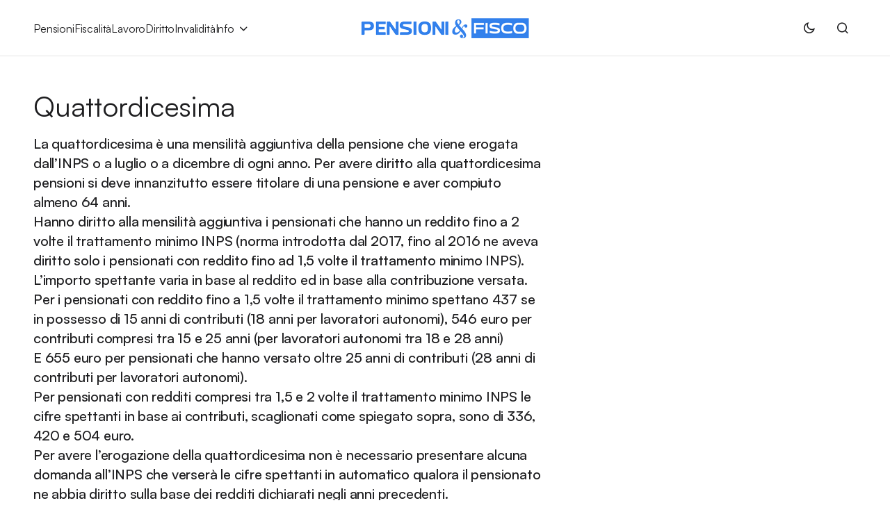

--- FILE ---
content_type: text/html; charset=UTF-8
request_url: https://www.pensioniefisco.it/argomenti/quattordicesima
body_size: 15546
content:
<!doctype html>
<html lang="it-IT">
<head>
	<meta charset="UTF-8" />
	<meta name="viewport" content="width=device-width, initial-scale=1" />
	<link rel="profile" href="https://gmpg.org/xfn/11" />

	<meta name='robots' content='index, follow, max-image-preview:large, max-snippet:-1, max-video-preview:-1' />

	<title>Articoli su argomento: Quattordicesima - PensionieFisco.it</title>
	<meta name="description" content="La quattordicesima è una mensilità aggiuntiva della pensione che viene erogata dall’INPS o a luglio o a dicembre di ogni anno. Per avere diritto alla quattordicesima pensioni si deve innanzitutto essere titolare di una pensione e aver compiuto almeno 64 anni. Hanno diritto alla mensilità aggiuntiva i pensionati che hanno un reddito fino a 2 volte il trattamento minimo INPS (norma introdotta dal 2017, fino al 2016 ne aveva diritto solo i pensionati con reddito fino ad 1,5 volte il trattamento minimo INPS). L’importo spettante varia in base al reddito ed in base alla contribuzione versata. Per i pensionati con reddito fino a 1,5 volte il trattamento minimo spettano 437 se in possesso di 15 anni di contributi (18 anni per lavoratori autonomi), 546 euro per contributi compresi tra 15 e 25 anni (per lavoratori autonomi tra 18 e 28 anni) E 655 euro per pensionati che hanno versato oltre 25 anni di contributi (28 anni di contributi per lavoratori autonomi). Per pensionati con redditi compresi tra 1,5 e 2 volte il trattamento minimo INPS le cifre spettanti in base ai contributi, scaglionati come spiegato sopra, sono di 336, 420 e 504 euro. Per avere l’erogazione della quattordicesima non è necessario presentare alcuna domanda all’INPS che verserà le cifre spettanti in automatico qualora il pensionato ne abbia diritto sulla base dei redditi dichiarati negli anni precedenti." />
	<link rel="canonical" href="https://www.pensioniefisco.it/argomenti/quattordicesima" />
	<meta property="og:locale" content="it_IT" />
	<meta property="og:type" content="article" />
	<meta property="og:title" content="Articoli su argomento: Quattordicesima - PensionieFisco.it" />
	<meta property="og:description" content="La quattordicesima è una mensilità aggiuntiva della pensione che viene erogata dall’INPS o a luglio o a dicembre di ogni anno. Per avere diritto alla quattordicesima pensioni si deve innanzitutto essere titolare di una pensione e aver compiuto almeno 64 anni. Hanno diritto alla mensilità aggiuntiva i pensionati che hanno un reddito fino a 2 volte il trattamento minimo INPS (norma introdotta dal 2017, fino al 2016 ne aveva diritto solo i pensionati con reddito fino ad 1,5 volte il trattamento minimo INPS). L’importo spettante varia in base al reddito ed in base alla contribuzione versata. Per i pensionati con reddito fino a 1,5 volte il trattamento minimo spettano 437 se in possesso di 15 anni di contributi (18 anni per lavoratori autonomi), 546 euro per contributi compresi tra 15 e 25 anni (per lavoratori autonomi tra 18 e 28 anni) E 655 euro per pensionati che hanno versato oltre 25 anni di contributi (28 anni di contributi per lavoratori autonomi). Per pensionati con redditi compresi tra 1,5 e 2 volte il trattamento minimo INPS le cifre spettanti in base ai contributi, scaglionati come spiegato sopra, sono di 336, 420 e 504 euro. Per avere l’erogazione della quattordicesima non è necessario presentare alcuna domanda all’INPS che verserà le cifre spettanti in automatico qualora il pensionato ne abbia diritto sulla base dei redditi dichiarati negli anni precedenti." />
	<meta property="og:url" content="https://www.pensioniefisco.it/argomenti/quattordicesima" />
	<meta property="og:site_name" content="PensionieFisco.it" />
	<meta name="twitter:card" content="summary_large_image" />
	<script type="application/ld+json" class="yoast-schema-graph">{"@context":"https://schema.org","@graph":[{"@type":"CollectionPage","@id":"https://www.pensioniefisco.it/argomenti/quattordicesima","url":"https://www.pensioniefisco.it/argomenti/quattordicesima","name":"Articoli su argomento: Quattordicesima - PensionieFisco.it","isPartOf":{"@id":"https://www.pensioniefisco.it/#website"},"primaryImageOfPage":{"@id":"https://www.pensioniefisco.it/argomenti/quattordicesima#primaryimage"},"image":{"@id":"https://www.pensioniefisco.it/argomenti/quattordicesima#primaryimage"},"thumbnailUrl":"https://www.pensioniefisco.it/wp-content/uploads/2024/09/cartelle-inps-jpg.webp","description":"La quattordicesima è una mensilità aggiuntiva della pensione che viene erogata dall’INPS o a luglio o a dicembre di ogni anno. Per avere diritto alla quattordicesima pensioni si deve innanzitutto essere titolare di una pensione e aver compiuto almeno 64 anni. Hanno diritto alla mensilità aggiuntiva i pensionati che hanno un reddito fino a 2 volte il trattamento minimo INPS (norma introdotta dal 2017, fino al 2016 ne aveva diritto solo i pensionati con reddito fino ad 1,5 volte il trattamento minimo INPS). L’importo spettante varia in base al reddito ed in base alla contribuzione versata. Per i pensionati con reddito fino a 1,5 volte il trattamento minimo spettano 437 se in possesso di 15 anni di contributi (18 anni per lavoratori autonomi), 546 euro per contributi compresi tra 15 e 25 anni (per lavoratori autonomi tra 18 e 28 anni) E 655 euro per pensionati che hanno versato oltre 25 anni di contributi (28 anni di contributi per lavoratori autonomi). Per pensionati con redditi compresi tra 1,5 e 2 volte il trattamento minimo INPS le cifre spettanti in base ai contributi, scaglionati come spiegato sopra, sono di 336, 420 e 504 euro. Per avere l’erogazione della quattordicesima non è necessario presentare alcuna domanda all’INPS che verserà le cifre spettanti in automatico qualora il pensionato ne abbia diritto sulla base dei redditi dichiarati negli anni precedenti.","breadcrumb":{"@id":"https://www.pensioniefisco.it/argomenti/quattordicesima#breadcrumb"},"inLanguage":"it-IT"},{"@type":"ImageObject","inLanguage":"it-IT","@id":"https://www.pensioniefisco.it/argomenti/quattordicesima#primaryimage","url":"https://www.pensioniefisco.it/wp-content/uploads/2024/09/cartelle-inps-jpg.webp","contentUrl":"https://www.pensioniefisco.it/wp-content/uploads/2024/09/cartelle-inps-jpg.webp","width":1200,"height":670,"caption":"Con la prima pensione a 67 anni che arretrati spettano?"},{"@type":"BreadcrumbList","@id":"https://www.pensioniefisco.it/argomenti/quattordicesima#breadcrumb","itemListElement":[{"@type":"ListItem","position":1,"name":"Home","item":"https://www.pensioniefisco.it/"},{"@type":"ListItem","position":2,"name":"Quattordicesima"}]},{"@type":"WebSite","@id":"https://www.pensioniefisco.it/#website","url":"https://www.pensioniefisco.it/","name":"Pensioniefisco.it","description":"","publisher":{"@id":"https://www.pensioniefisco.it/#organization"},"potentialAction":[{"@type":"SearchAction","target":{"@type":"EntryPoint","urlTemplate":"https://www.pensioniefisco.it/?s={search_term_string}"},"query-input":{"@type":"PropertyValueSpecification","valueRequired":true,"valueName":"search_term_string"}}],"inLanguage":"it-IT"},{"@type":"Organization","@id":"https://www.pensioniefisco.it/#organization","name":"PensionieFisco.it","url":"https://www.pensioniefisco.it/","logo":{"@type":"ImageObject","inLanguage":"it-IT","@id":"https://www.pensioniefisco.it/#/schema/logo/image/","url":"https://www.pensioniefisco.it/wp-content/uploads/2023/07/pef-brand-696.jpg","contentUrl":"https://www.pensioniefisco.it/wp-content/uploads/2023/07/pef-brand-696.jpg","width":696,"height":696,"caption":"PensionieFisco.it"},"image":{"@id":"https://www.pensioniefisco.it/#/schema/logo/image/"},"sameAs":["https://www.facebook.com/Pensioniefisco"]}]}</script>


<link rel="alternate" type="application/rss+xml" title="PensionieFisco.it &raquo; Feed" href="https://www.pensioniefisco.it/feed" />
<style id='wp-img-auto-sizes-contain-inline-css'>
img:is([sizes=auto i],[sizes^="auto," i]){contain-intrinsic-size:3000px 1500px}
/*# sourceURL=wp-img-auto-sizes-contain-inline-css */
</style>
<style id='wp-block-library-inline-css'>
:root{--wp-block-synced-color:#7a00df;--wp-block-synced-color--rgb:122,0,223;--wp-bound-block-color:var(--wp-block-synced-color);--wp-editor-canvas-background:#ddd;--wp-admin-theme-color:#007cba;--wp-admin-theme-color--rgb:0,124,186;--wp-admin-theme-color-darker-10:#006ba1;--wp-admin-theme-color-darker-10--rgb:0,107,160.5;--wp-admin-theme-color-darker-20:#005a87;--wp-admin-theme-color-darker-20--rgb:0,90,135;--wp-admin-border-width-focus:2px}@media (min-resolution:192dpi){:root{--wp-admin-border-width-focus:1.5px}}.wp-element-button{cursor:pointer}:root .has-very-light-gray-background-color{background-color:#eee}:root .has-very-dark-gray-background-color{background-color:#313131}:root .has-very-light-gray-color{color:#eee}:root .has-very-dark-gray-color{color:#313131}:root .has-vivid-green-cyan-to-vivid-cyan-blue-gradient-background{background:linear-gradient(135deg,#00d084,#0693e3)}:root .has-purple-crush-gradient-background{background:linear-gradient(135deg,#34e2e4,#4721fb 50%,#ab1dfe)}:root .has-hazy-dawn-gradient-background{background:linear-gradient(135deg,#faaca8,#dad0ec)}:root .has-subdued-olive-gradient-background{background:linear-gradient(135deg,#fafae1,#67a671)}:root .has-atomic-cream-gradient-background{background:linear-gradient(135deg,#fdd79a,#004a59)}:root .has-nightshade-gradient-background{background:linear-gradient(135deg,#330968,#31cdcf)}:root .has-midnight-gradient-background{background:linear-gradient(135deg,#020381,#2874fc)}:root{--wp--preset--font-size--normal:16px;--wp--preset--font-size--huge:42px}.has-regular-font-size{font-size:1em}.has-larger-font-size{font-size:2.625em}.has-normal-font-size{font-size:var(--wp--preset--font-size--normal)}.has-huge-font-size{font-size:var(--wp--preset--font-size--huge)}.has-text-align-center{text-align:center}.has-text-align-left{text-align:left}.has-text-align-right{text-align:right}.has-fit-text{white-space:nowrap!important}#end-resizable-editor-section{display:none}.aligncenter{clear:both}.items-justified-left{justify-content:flex-start}.items-justified-center{justify-content:center}.items-justified-right{justify-content:flex-end}.items-justified-space-between{justify-content:space-between}.screen-reader-text{border:0;clip-path:inset(50%);height:1px;margin:-1px;overflow:hidden;padding:0;position:absolute;width:1px;word-wrap:normal!important}.screen-reader-text:focus{background-color:#ddd;clip-path:none;color:#444;display:block;font-size:1em;height:auto;left:5px;line-height:normal;padding:15px 23px 14px;text-decoration:none;top:5px;width:auto;z-index:100000}html :where(.has-border-color){border-style:solid}html :where([style*=border-top-color]){border-top-style:solid}html :where([style*=border-right-color]){border-right-style:solid}html :where([style*=border-bottom-color]){border-bottom-style:solid}html :where([style*=border-left-color]){border-left-style:solid}html :where([style*=border-width]){border-style:solid}html :where([style*=border-top-width]){border-top-style:solid}html :where([style*=border-right-width]){border-right-style:solid}html :where([style*=border-bottom-width]){border-bottom-style:solid}html :where([style*=border-left-width]){border-left-style:solid}html :where(img[class*=wp-image-]){height:auto;max-width:100%}:where(figure){margin:0 0 1em}html :where(.is-position-sticky){--wp-admin--admin-bar--position-offset:var(--wp-admin--admin-bar--height,0px)}@media screen and (max-width:600px){html :where(.is-position-sticky){--wp-admin--admin-bar--position-offset:0px}}

/*# sourceURL=wp-block-library-inline-css */
</style><style id='wp-block-heading-inline-css'>
h1:where(.wp-block-heading).has-background,h2:where(.wp-block-heading).has-background,h3:where(.wp-block-heading).has-background,h4:where(.wp-block-heading).has-background,h5:where(.wp-block-heading).has-background,h6:where(.wp-block-heading).has-background{padding:1.25em 2.375em}h1.has-text-align-left[style*=writing-mode]:where([style*=vertical-lr]),h1.has-text-align-right[style*=writing-mode]:where([style*=vertical-rl]),h2.has-text-align-left[style*=writing-mode]:where([style*=vertical-lr]),h2.has-text-align-right[style*=writing-mode]:where([style*=vertical-rl]),h3.has-text-align-left[style*=writing-mode]:where([style*=vertical-lr]),h3.has-text-align-right[style*=writing-mode]:where([style*=vertical-rl]),h4.has-text-align-left[style*=writing-mode]:where([style*=vertical-lr]),h4.has-text-align-right[style*=writing-mode]:where([style*=vertical-rl]),h5.has-text-align-left[style*=writing-mode]:where([style*=vertical-lr]),h5.has-text-align-right[style*=writing-mode]:where([style*=vertical-rl]),h6.has-text-align-left[style*=writing-mode]:where([style*=vertical-lr]),h6.has-text-align-right[style*=writing-mode]:where([style*=vertical-rl]){rotate:180deg}
/*# sourceURL=https://www.pensioniefisco.it/wp-includes/blocks/heading/style.min.css */
</style>
<style id='wp-block-group-inline-css'>
.wp-block-group{box-sizing:border-box}:where(.wp-block-group.wp-block-group-is-layout-constrained){position:relative}
/*# sourceURL=https://www.pensioniefisco.it/wp-includes/blocks/group/style.min.css */
</style>
<style id='wp-block-paragraph-inline-css'>
.is-small-text{font-size:.875em}.is-regular-text{font-size:1em}.is-large-text{font-size:2.25em}.is-larger-text{font-size:3em}.has-drop-cap:not(:focus):first-letter{float:left;font-size:8.4em;font-style:normal;font-weight:100;line-height:.68;margin:.05em .1em 0 0;text-transform:uppercase}body.rtl .has-drop-cap:not(:focus):first-letter{float:none;margin-left:.1em}p.has-drop-cap.has-background{overflow:hidden}:root :where(p.has-background){padding:1.25em 2.375em}:where(p.has-text-color:not(.has-link-color)) a{color:inherit}p.has-text-align-left[style*="writing-mode:vertical-lr"],p.has-text-align-right[style*="writing-mode:vertical-rl"]{rotate:180deg}
/*# sourceURL=https://www.pensioniefisco.it/wp-includes/blocks/paragraph/style.min.css */
</style>
<style id='global-styles-inline-css'>
:root{--wp--preset--aspect-ratio--square: 1;--wp--preset--aspect-ratio--4-3: 4/3;--wp--preset--aspect-ratio--3-4: 3/4;--wp--preset--aspect-ratio--3-2: 3/2;--wp--preset--aspect-ratio--2-3: 2/3;--wp--preset--aspect-ratio--16-9: 16/9;--wp--preset--aspect-ratio--9-16: 9/16;--wp--preset--color--black: #000000;--wp--preset--color--cyan-bluish-gray: #abb8c3;--wp--preset--color--white: #FFFFFF;--wp--preset--color--pale-pink: #f78da7;--wp--preset--color--vivid-red: #cf2e2e;--wp--preset--color--luminous-vivid-orange: #ff6900;--wp--preset--color--luminous-vivid-amber: #fcb900;--wp--preset--color--light-green-cyan: #7bdcb5;--wp--preset--color--vivid-green-cyan: #00d084;--wp--preset--color--pale-cyan-blue: #8ed1fc;--wp--preset--color--vivid-cyan-blue: #0693e3;--wp--preset--color--vivid-purple: #9b51e0;--wp--preset--color--blue: #59BACC;--wp--preset--color--green: #58AD69;--wp--preset--color--orange: #FFBC49;--wp--preset--color--red: #e32c26;--wp--preset--color--gray-50: #f8f9fa;--wp--preset--color--gray-100: #f8f9fb;--wp--preset--color--gray-200: #E0E0E0;--wp--preset--color--primary: #1D1D1F;--wp--preset--color--secondary: #616162;--wp--preset--color--layout: #f1f1f2;--wp--preset--color--border: #E4E4E4;--wp--preset--color--divider: #1D1D1F;--wp--preset--gradient--vivid-cyan-blue-to-vivid-purple: linear-gradient(135deg,rgb(6,147,227) 0%,rgb(155,81,224) 100%);--wp--preset--gradient--light-green-cyan-to-vivid-green-cyan: linear-gradient(135deg,rgb(122,220,180) 0%,rgb(0,208,130) 100%);--wp--preset--gradient--luminous-vivid-amber-to-luminous-vivid-orange: linear-gradient(135deg,rgb(252,185,0) 0%,rgb(255,105,0) 100%);--wp--preset--gradient--luminous-vivid-orange-to-vivid-red: linear-gradient(135deg,rgb(255,105,0) 0%,rgb(207,46,46) 100%);--wp--preset--gradient--very-light-gray-to-cyan-bluish-gray: linear-gradient(135deg,rgb(238,238,238) 0%,rgb(169,184,195) 100%);--wp--preset--gradient--cool-to-warm-spectrum: linear-gradient(135deg,rgb(74,234,220) 0%,rgb(151,120,209) 20%,rgb(207,42,186) 40%,rgb(238,44,130) 60%,rgb(251,105,98) 80%,rgb(254,248,76) 100%);--wp--preset--gradient--blush-light-purple: linear-gradient(135deg,rgb(255,206,236) 0%,rgb(152,150,240) 100%);--wp--preset--gradient--blush-bordeaux: linear-gradient(135deg,rgb(254,205,165) 0%,rgb(254,45,45) 50%,rgb(107,0,62) 100%);--wp--preset--gradient--luminous-dusk: linear-gradient(135deg,rgb(255,203,112) 0%,rgb(199,81,192) 50%,rgb(65,88,208) 100%);--wp--preset--gradient--pale-ocean: linear-gradient(135deg,rgb(255,245,203) 0%,rgb(182,227,212) 50%,rgb(51,167,181) 100%);--wp--preset--gradient--electric-grass: linear-gradient(135deg,rgb(202,248,128) 0%,rgb(113,206,126) 100%);--wp--preset--gradient--midnight: linear-gradient(135deg,rgb(2,3,129) 0%,rgb(40,116,252) 100%);--wp--preset--font-size--small: 13px;--wp--preset--font-size--medium: 20px;--wp--preset--font-size--large: 36px;--wp--preset--font-size--x-large: 42px;--wp--preset--spacing--20: 0.44rem;--wp--preset--spacing--30: 0.67rem;--wp--preset--spacing--40: 1rem;--wp--preset--spacing--50: 1.5rem;--wp--preset--spacing--60: 2.25rem;--wp--preset--spacing--70: 3.38rem;--wp--preset--spacing--80: 5.06rem;--wp--preset--shadow--natural: 6px 6px 9px rgba(0, 0, 0, 0.2);--wp--preset--shadow--deep: 12px 12px 50px rgba(0, 0, 0, 0.4);--wp--preset--shadow--sharp: 6px 6px 0px rgba(0, 0, 0, 0.2);--wp--preset--shadow--outlined: 6px 6px 0px -3px rgb(255, 255, 255), 6px 6px rgb(0, 0, 0);--wp--preset--shadow--crisp: 6px 6px 0px rgb(0, 0, 0);}:where(.is-layout-flex){gap: 0.5em;}:where(.is-layout-grid){gap: 0.5em;}body .is-layout-flex{display: flex;}.is-layout-flex{flex-wrap: wrap;align-items: center;}.is-layout-flex > :is(*, div){margin: 0;}body .is-layout-grid{display: grid;}.is-layout-grid > :is(*, div){margin: 0;}:where(.wp-block-columns.is-layout-flex){gap: 2em;}:where(.wp-block-columns.is-layout-grid){gap: 2em;}:where(.wp-block-post-template.is-layout-flex){gap: 1.25em;}:where(.wp-block-post-template.is-layout-grid){gap: 1.25em;}.has-black-color{color: var(--wp--preset--color--black) !important;}.has-cyan-bluish-gray-color{color: var(--wp--preset--color--cyan-bluish-gray) !important;}.has-white-color{color: var(--wp--preset--color--white) !important;}.has-pale-pink-color{color: var(--wp--preset--color--pale-pink) !important;}.has-vivid-red-color{color: var(--wp--preset--color--vivid-red) !important;}.has-luminous-vivid-orange-color{color: var(--wp--preset--color--luminous-vivid-orange) !important;}.has-luminous-vivid-amber-color{color: var(--wp--preset--color--luminous-vivid-amber) !important;}.has-light-green-cyan-color{color: var(--wp--preset--color--light-green-cyan) !important;}.has-vivid-green-cyan-color{color: var(--wp--preset--color--vivid-green-cyan) !important;}.has-pale-cyan-blue-color{color: var(--wp--preset--color--pale-cyan-blue) !important;}.has-vivid-cyan-blue-color{color: var(--wp--preset--color--vivid-cyan-blue) !important;}.has-vivid-purple-color{color: var(--wp--preset--color--vivid-purple) !important;}.has-black-background-color{background-color: var(--wp--preset--color--black) !important;}.has-cyan-bluish-gray-background-color{background-color: var(--wp--preset--color--cyan-bluish-gray) !important;}.has-white-background-color{background-color: var(--wp--preset--color--white) !important;}.has-pale-pink-background-color{background-color: var(--wp--preset--color--pale-pink) !important;}.has-vivid-red-background-color{background-color: var(--wp--preset--color--vivid-red) !important;}.has-luminous-vivid-orange-background-color{background-color: var(--wp--preset--color--luminous-vivid-orange) !important;}.has-luminous-vivid-amber-background-color{background-color: var(--wp--preset--color--luminous-vivid-amber) !important;}.has-light-green-cyan-background-color{background-color: var(--wp--preset--color--light-green-cyan) !important;}.has-vivid-green-cyan-background-color{background-color: var(--wp--preset--color--vivid-green-cyan) !important;}.has-pale-cyan-blue-background-color{background-color: var(--wp--preset--color--pale-cyan-blue) !important;}.has-vivid-cyan-blue-background-color{background-color: var(--wp--preset--color--vivid-cyan-blue) !important;}.has-vivid-purple-background-color{background-color: var(--wp--preset--color--vivid-purple) !important;}.has-black-border-color{border-color: var(--wp--preset--color--black) !important;}.has-cyan-bluish-gray-border-color{border-color: var(--wp--preset--color--cyan-bluish-gray) !important;}.has-white-border-color{border-color: var(--wp--preset--color--white) !important;}.has-pale-pink-border-color{border-color: var(--wp--preset--color--pale-pink) !important;}.has-vivid-red-border-color{border-color: var(--wp--preset--color--vivid-red) !important;}.has-luminous-vivid-orange-border-color{border-color: var(--wp--preset--color--luminous-vivid-orange) !important;}.has-luminous-vivid-amber-border-color{border-color: var(--wp--preset--color--luminous-vivid-amber) !important;}.has-light-green-cyan-border-color{border-color: var(--wp--preset--color--light-green-cyan) !important;}.has-vivid-green-cyan-border-color{border-color: var(--wp--preset--color--vivid-green-cyan) !important;}.has-pale-cyan-blue-border-color{border-color: var(--wp--preset--color--pale-cyan-blue) !important;}.has-vivid-cyan-blue-border-color{border-color: var(--wp--preset--color--vivid-cyan-blue) !important;}.has-vivid-purple-border-color{border-color: var(--wp--preset--color--vivid-purple) !important;}.has-vivid-cyan-blue-to-vivid-purple-gradient-background{background: var(--wp--preset--gradient--vivid-cyan-blue-to-vivid-purple) !important;}.has-light-green-cyan-to-vivid-green-cyan-gradient-background{background: var(--wp--preset--gradient--light-green-cyan-to-vivid-green-cyan) !important;}.has-luminous-vivid-amber-to-luminous-vivid-orange-gradient-background{background: var(--wp--preset--gradient--luminous-vivid-amber-to-luminous-vivid-orange) !important;}.has-luminous-vivid-orange-to-vivid-red-gradient-background{background: var(--wp--preset--gradient--luminous-vivid-orange-to-vivid-red) !important;}.has-very-light-gray-to-cyan-bluish-gray-gradient-background{background: var(--wp--preset--gradient--very-light-gray-to-cyan-bluish-gray) !important;}.has-cool-to-warm-spectrum-gradient-background{background: var(--wp--preset--gradient--cool-to-warm-spectrum) !important;}.has-blush-light-purple-gradient-background{background: var(--wp--preset--gradient--blush-light-purple) !important;}.has-blush-bordeaux-gradient-background{background: var(--wp--preset--gradient--blush-bordeaux) !important;}.has-luminous-dusk-gradient-background{background: var(--wp--preset--gradient--luminous-dusk) !important;}.has-pale-ocean-gradient-background{background: var(--wp--preset--gradient--pale-ocean) !important;}.has-electric-grass-gradient-background{background: var(--wp--preset--gradient--electric-grass) !important;}.has-midnight-gradient-background{background: var(--wp--preset--gradient--midnight) !important;}.has-small-font-size{font-size: var(--wp--preset--font-size--small) !important;}.has-medium-font-size{font-size: var(--wp--preset--font-size--medium) !important;}.has-large-font-size{font-size: var(--wp--preset--font-size--large) !important;}.has-x-large-font-size{font-size: var(--wp--preset--font-size--x-large) !important;}
/*# sourceURL=global-styles-inline-css */
</style>

<style id='classic-theme-styles-inline-css'>
/*! This file is auto-generated */
.wp-block-button__link{color:#fff;background-color:#32373c;border-radius:9999px;box-shadow:none;text-decoration:none;padding:calc(.667em + 2px) calc(1.333em + 2px);font-size:1.125em}.wp-block-file__button{background:#32373c;color:#fff;text-decoration:none}
/*# sourceURL=/wp-includes/css/classic-themes.min.css */
</style>
<link rel='stylesheet' id='csco_child_css-css' href='https://www.pensioniefisco.it/wp-content/themes/swyft-child/style.css?ver=1.0.0' media='all' />
<link rel='stylesheet' id='csco-styles-css' href='https://www.pensioniefisco.it/wp-content/themes/swyft/style.css?ver=1.0.6' media='all' />
<style id='cs-theme-fonts-inline-css'>
@font-face {font-family: satoshi;src: url('https://www.pensioniefisco.it/wp-content/themes/swyft/assets/static/fonts/satoshi-regular.woff2') format('woff2'),url('https://www.pensioniefisco.it/wp-content/themes/swyft/assets/static/fonts/satoshi-regular.woff') format('woff');font-weight: 400;font-style: normal;font-display: swap;}@font-face {font-family: satoshi;src: url('https://www.pensioniefisco.it/wp-content/themes/swyft/assets/static/fonts/satoshi-500.woff2') format('woff2'),url('https://www.pensioniefisco.it/wp-content/themes/swyft/assets/static/fonts/satoshi-500.woff') format('woff');font-weight: 500;font-style: normal;font-display: swap;}@font-face {font-family: satoshi;src: url('https://www.pensioniefisco.it/wp-content/themes/swyft/assets/static/fonts/satoshi-700.woff2') format('woff2'),url('https://www.pensioniefisco.it/wp-content/themes/swyft/assets/static/fonts/satoshi-700.woff') format('woff');font-weight: 700;font-style: normal;font-display: swap;}
/*# sourceURL=cs-theme-fonts-inline-css */
</style>
<style id='cs-customizer-output-styles-inline-css'>
:root{--cs-light-site-background:#FFFFFF;--cs-dark-site-background:#1c1c1c;--cs-light-layout-background:#f1f1f2;--cs-dark-layout-background:#232323;--cs-light-primary-color:#1D1D1F;--cs-dark-primary-color:#FFFFFF;--cs-light-secondary-color:#616162;--cs-dark-secondary-color:#CDCBCA;--cs-light-accent-color:#1e73be;--cs-dark-accent-color:#dfac2e;--cs-light-button-hover-background:#1e73be;--cs-dark-button-hover-background:#dfac2e;--cs-light-button-hover-color:#FFFFFF;--cs-dark-button-hover-color:#FFFFFF;--cs-light-button-background:#1D1D1F;--cs-dark-button-background:#3e3e3e;--cs-light-button-color:#FFFFFF;--cs-dark-button-color:#FFFFFF;--cs-light-secondary-button-background:#EDEDED;--cs-dark-secondary-button-background:#3e3e3e;--cs-light-secondary-button-color:#1D1D1F;--cs-dark-secondary-button-color:#FFFFFF;--cs-light-border-color:#E4E4E4;--cs-dark-border-color:#343434;--cs-light-divider-color:#1D1D1F;--cs-dark-divider-color:#494949;--cs-layout-elements-border-radius:4px;--cs-thumbnail-border-radius:8px;--cs-button-border-radius:6px;--cs-heading-1-font-size:3.4rem;--cs-heading-2-font-size:2.8rem;--cs-heading-3-font-size:2.5rem;--cs-heading-4-font-size:2rem;--cs-heading-5-font-size:1.625rem;--cs-heading-6-font-size:1.5rem;--cs-header-initial-height:80px;--cs-header-height:80px;--cs-header-border-width:1px;}:root, [data-scheme="light"]{--cs-light-overlay-background-rgb:0,0,0;}:root, [data-scheme="dark"]{--cs-dark-overlay-background-rgb:0,0,0;}.cs-posts-area__home.cs-posts-area__grid{--cs-posts-area-grid-columns:3;--cs-posts-area-grid-column-gap:32px;}.cs-posts-area__home{--cs-posts-area-grid-row-gap:96px;--cs-entry-title-font-size:1.625rem;}.cs-posts-area__archive{--cs-posts-area-grid-row-gap:96px;--cs-entry-title-font-size:1.625rem;}.cs-read-next .cs-posts-area__read-next{--cs-posts-area-grid-row-gap:96px;}.cs-posts-area__read-next{--cs-entry-title-font-size:1.625rem;}@media (max-width: 1199.98px){.cs-posts-area__home.cs-posts-area__grid{--cs-posts-area-grid-columns:3;--cs-posts-area-grid-column-gap:24px;}.cs-posts-area__home{--cs-posts-area-grid-row-gap:48px;--cs-entry-title-font-size:1.625rem;}.cs-posts-area__archive{--cs-posts-area-grid-row-gap:48px;--cs-entry-title-font-size:1.625rem;}.cs-read-next .cs-posts-area__read-next{--cs-posts-area-grid-row-gap:48px;}.cs-posts-area__read-next{--cs-entry-title-font-size:1.625rem;}}@media (max-width: 991.98px){.cs-posts-area__home.cs-posts-area__grid{--cs-posts-area-grid-columns:2;--cs-posts-area-grid-column-gap:24px;}.cs-posts-area__home{--cs-posts-area-grid-row-gap:40px;--cs-entry-title-font-size:1.5rem;}.cs-posts-area__archive{--cs-posts-area-grid-row-gap:40px;--cs-entry-title-font-size:1.5rem;}.cs-read-next .cs-posts-area__read-next{--cs-posts-area-grid-row-gap:40px;}.cs-posts-area__read-next{--cs-entry-title-font-size:1.5rem;}}@media (max-width: 575.98px){.cs-posts-area__home.cs-posts-area__grid{--cs-posts-area-grid-columns:1;--cs-posts-area-grid-column-gap:24px;}.cs-posts-area__home{--cs-posts-area-grid-row-gap:40px;--cs-entry-title-font-size:1.5rem;}.cs-posts-area__archive{--cs-posts-area-grid-row-gap:40px;--cs-entry-title-font-size:1.5rem;}.cs-read-next .cs-posts-area__read-next{--cs-posts-area-grid-row-gap:40px;}.cs-posts-area__read-next{--cs-entry-title-font-size:1.5rem;}}
/*# sourceURL=cs-customizer-output-styles-inline-css */
</style>
<meta name="generator" content="auto-sizes 1.7.0">
  <script src="https://cdn.onesignal.com/sdks/web/v16/OneSignalSDK.page.js" defer></script>
  <script>
          window.OneSignalDeferred = window.OneSignalDeferred || [];
          OneSignalDeferred.push(async function(OneSignal) {
            await OneSignal.init({
              appId: "d21e31cf-270d-43b4-a928-84018ab8e595",
              serviceWorkerOverrideForTypical: true,
              path: "https://www.pensioniefisco.it/wp-content/plugins/onesignal-free-web-push-notifications/sdk_files/",
              serviceWorkerParam: { scope: "/wp-content/plugins/onesignal-free-web-push-notifications/sdk_files/push/onesignal/" },
              serviceWorkerPath: "OneSignalSDKWorker.js",
            });
          });

          // Unregister the legacy OneSignal service worker to prevent scope conflicts
          if (navigator.serviceWorker) {
            navigator.serviceWorker.getRegistrations().then((registrations) => {
              // Iterate through all registered service workers
              registrations.forEach((registration) => {
                // Check the script URL to identify the specific service worker
                if (registration.active && registration.active.scriptURL.includes('OneSignalSDKWorker.js.php')) {
                  // Unregister the service worker
                  registration.unregister().then((success) => {
                    if (success) {
                      console.log('OneSignalSW: Successfully unregistered:', registration.active.scriptURL);
                    } else {
                      console.log('OneSignalSW: Failed to unregister:', registration.active.scriptURL);
                    }
                  });
                }
              });
            }).catch((error) => {
              console.error('Error fetching service worker registrations:', error);
            });
        }
        </script>
<meta name="generator" content="performance-lab 4.0.0; plugins: auto-sizes, embed-optimizer">
<style id='cs-theme-typography'>
	:root {
		/* Base Font */
		--cs-font-base-family: satoshi;
		--cs-font-base-size: 1rem;
		--cs-font-base-weight: 400;
		--cs-font-base-style: normal;
		--cs-font-base-letter-spacing: normal;
		--cs-font-base-line-height: 1.5;

		/* Primary Font */
		--cs-font-primary-family: satoshi;
		--cs-font-primary-size: 0.8125rem;
		--cs-font-primary-weight: 700;
		--cs-font-primary-style: normal;
		--cs-font-primary-letter-spacing: 0.08em;
		--cs-font-primary-text-transform: uppercase;
		--cs-font-primary-line-height: 1.2;

		/* Secondary Font */
		--cs-font-secondary-family: satoshi;
		--cs-font-secondary-size: 0.8125rem;
		--cs-font-secondary-weight: 400;
		--cs-font-secondary-style: normal;
		--cs-font-secondary-letter-spacing: -0.01em;
		--cs-font-secondary-text-transform: none;
		--cs-font-secondary-line-height: 1.2;

		/* Post Title Font Size */
		--cs-font-post-title-family: satoshi;
		--cs-font-post-title-weight: 400;
		--cs-font-post-title-size: 3.5rem;
		--cs-font-post-title-letter-spacing: -0.02em;
		--cs-font-post-title-line-height: 1.12;

		/* Post Subbtitle */
		--cs-font-post-subtitle-family: satoshi;
		--cs-font-post-subtitle-weight: 500;
		--cs-font-post-subtitle-size: 1.25rem;
		--cs-font-post-subtitle-letter-spacing: -0.01em;
		--cs-font-post-subtitle-line-height: 1.4;

		/* Post Category Font */
		--cs-font-category-family: satoshi;
		--cs-font-category-size: 0.875rem;
		--cs-font-category-weight: 400;
		--cs-font-category-style: normal;
		--cs-font-category-letter-spacing: -0.01em;
		--cs-font-category-text-transform: none;
		--cs-font-category-line-height: 1.2;

		/* Post Meta Font */
		--cs-font-post-meta-family: satoshi;
		--cs-font-post-meta-size: 1rem;
		--cs-font-post-meta-weight: 700;
		--cs-font-post-meta-style: normal;
		--cs-font-post-meta-letter-spacing: -0.01em;
		--cs-font-post-meta-text-transform: none;
		--cs-font-post-meta-line-height: 1.2;

		/* Post Content */
		--cs-font-post-content-family: satoshi;
		--cs-font-post-content-weight: 400;
		--cs-font-post-content-size: 1.25rem;
		--cs-font-post-content-letter-spacing: -0.01em;
		--cs-font-post-content-line-height: 1.5;

		/* Input Font */
		--cs-font-input-family: satoshi;
		--cs-font-input-size: 1rem;
		--cs-font-input-weight: 500;
		--cs-font-input-style: normal;
		--cs-font-input-line-height: 1.4;
		--cs-font-input-letter-spacing: normal;
		--cs-font-input-text-transform: none;

		/* Entry Title Font Size */
		--cs-font-entry-title-family: satoshi;
		--cs-font-entry-title-weight: 400;
		--cs-font-entry-title-letter-spacing: -0.01em;
		--cs-font-entry-title-line-height: 1.3;

		/* Entry Excerpt */
		--cs-font-entry-excerpt-family: satoshi;
		--cs-font-entry-excerpt-weight: 500;
		--cs-font-entry-excerpt-size: 1.125rem;
		--cs-font-entry-excerpt-letter-spacing: -0.01em;
		--cs-font-entry-excerpt-line-height: 1.4;

		/* Logos --------------- */

		/* Main Logo */
		--cs-font-main-logo-family: Inter;
		--cs-font-main-logo-size: 1.375rem;
		--cs-font-main-logo-weight: 700;
		--cs-font-main-logo-style: normal;
		--cs-font-main-logo-letter-spacing: -0.04em;
		--cs-font-main-logo-text-transform: none;

		/* Footer Logo */
		--cs-font-footer-logo-family: -apple-system, BlinkMacSystemFont, "Segoe UI", Roboto, Oxygen-Sans, Ubuntu, Cantarell, "Helvetica Neue", sans-serif;
		--cs-font-footer-logo-size: 1.375rem;
		--cs-font-footer-logo-weight: ;
		--cs-font-footer-logo-style: ;
		--cs-font-footer-logo-letter-spacing: -0.04em;
		--cs-font-footer-logo-text-transform: none;

		/* Headings --------------- */

		/* Headings */
		--cs-font-headings-family: satoshi;
		--cs-font-headings-weight: 400;
		--cs-font-headings-style: normal;
		--cs-font-headings-line-height: 1.2;
		--cs-font-headings-letter-spacing: normal;
		--cs-font-headings-text-transform: none;

		/* Menu Font --------------- */

		/* Menu */
		/* Used for main top level menu elements. */
		--cs-font-menu-family: satoshi;
		--cs-font-menu-size: 1rem;
		--cs-font-menu-weight: 400;
		--cs-font-menu-style: normal;
		--cs-font-menu-letter-spacing: -0.01em;
		--cs-font-menu-text-transform: none;
		--cs-font-menu-line-height: 1.2 ;

		/* Submenu Font */
		/* Used for submenu elements. */
		--cs-font-submenu-family: satoshi;
		--cs-font-submenu-size: 1rem;
		--cs-font-submenu-weight: 500;
		--cs-font-submenu-style: normal;
		--cs-font-submenu-letter-spacing: -0.01em;
		--cs-font-submenu-text-transform: none;
		--cs-font-submenu-line-height: 1.2;

		/* Footer Menu */
		--cs-font-footer-menu-family: satoshi;
		--cs-font-footer-menu-size: 1rem;
		--cs-font-footer-menu-weight: 500;
		--cs-font-footer-menu-style: normal;
		--cs-font-footer-menu-letter-spacing: -0.01em;
		--cs-font-footer-menu-text-transform: none;
		--cs-font-footer-menu-line-height: 1.2;

		/* Footer Submenu Font */
		--cs-font-footer-submenu-family: satoshi;
		--cs-font-footer-submenu-size: 1rem;
		--cs-font-footer-submenu-weight: 400;
		--cs-font-footer-submenu-style: normal;
		--cs-font-footer-submenu-letter-spacing: -0.01em;
		--cs-font-footer-submenu-text-transform: none;
		--cs-font-footer-submenu-line-height: 1.2;
	}
</style>
<meta name="generator" content="optimization-detective 1.0.0-beta3">
<meta name="generator" content="embed-optimizer 1.0.0-beta2">
<link rel="icon" href="https://www.pensioniefisco.it/wp-content/uploads/2024/07/cropped-icon-fav-32x32.png" sizes="32x32" />
<link rel="icon" href="https://www.pensioniefisco.it/wp-content/uploads/2024/07/cropped-icon-fav-192x192.png" sizes="192x192" />
<link rel="apple-touch-icon" href="https://www.pensioniefisco.it/wp-content/uploads/2024/07/cropped-icon-fav-180x180.png" />
<meta name="msapplication-TileImage" content="https://www.pensioniefisco.it/wp-content/uploads/2024/07/cropped-icon-fav-270x270.png" />
	
	<!-- Google Analytics -->
	<script>
		window.dataLayer = window.dataLayer || [];
		function gtag(){dataLayer.push(arguments);}
		
		gtag('consent', 'default', {
			'ad_storage': 'denied',
			'ad_personalization': 'denied',
			'ad_user_data': 'denied',
			'analytics_storage': 'denied',
			'functionality_storage': 'denied',
			'personalization_storage': 'denied',
			'security_storage': 'denied'
		});
		gtag('js', new Date());
		gtag('config', 'G-0H665QG5JV');
	</script>
	<script async src="https://www.googletagmanager.com/gtag/js?id=G-0H665QG5JV"></script>

	<!-- Google Adsense -->
	<script async src="https://pagead2.googlesyndication.com/pagead/js/adsbygoogle.js?client=ca-pub-3137499407441661" crossorigin="anonymous"></script>
	
	<!-- Iubenda CMP -->
	<!--<script type="text/javascript">
	var _iub = _iub || [];
	_iub.csConfiguration = {"siteId":2177095,"cookiePolicyId":42973122,"lang":"it","storage":{"useSiteId":true}};
	</script>
	<script type="text/javascript" src="https://cs.iubenda.com/autoblocking/2177095.js"></script>
	<script type="text/javascript" src="//cdn.iubenda.com/cs/tcf/stub-v2.js"></script>
	<script type="text/javascript" src="//cdn.iubenda.com/cs/tcf/safe-tcf-v2.js"></script>
	<script type="text/javascript" src="//cdn.iubenda.com/cs/iubenda_cs.js" charset="UTF-8" async></script>-->
	
	<!-- Iubenda Cookie Solution -->
	<script type="text/javascript" src="//embeds.iubenda.com/widgets/9d6a45e8-6db6-11ee-8bfc-5ad8d8c564c0.js"></script>
	
	<!-- Test: Discover Feed RSS -->
	<link rel="alternate" type="application/rss+xml" href="https://pensioniefisco.it/feed/gn">
	
	<!-- Pubtech CMP -->
	<!--
	<script type="module" src='https://cmp.pubtech.ai/448/pubtech-cmp-v2-esm.js'></script>
	<script nomodule>
		!function() {
			var e=document,t=e.createElement('script');
			if(!('noModule'in t)&&'onbeforeload'in t) {
				var n=!1;
				e.addEventListener('beforeload',(function(e) {
					if(e.target===t) n=!0;
					else if(!e.target.hasAttribute('nomodule')||!n)
						return;
					e.preventDefault()
				}),!0),t.type='module',t.src='.',e.head.appendChild(t),t.remove()
			}
		}();
	</script>
	<script nomodule data-src='https://cmp.pubtech.ai/448/pubtech-cmp-v2.js' src='https://cmp.pubtech.ai/448/pubtech-cmp-v2.js'></script>
	<script>
	var __pubtech_queue_on_consent = __pubtech_queue_on_consent || [];
	(adsbygoogle=window.adsbygoogle||[]).pauseAdRequests=1;
	__pubtech_queue_on_consent.push((cmpType, data) => {
		(adsbygoogle=window.adsbygoogle||[]).pauseAdRequests=0;
	});
	</script>
	-->

</head>

<body class="archive tag tag-quattordicesima tag-25 wp-embed-responsive wp-theme-swyft wp-child-theme-swyft-child cs-page-layout-right cs-navbar-smart-enabled cs-sticky-sidebar-enabled cs-stick-to-top" data-scheme='auto'>



	<div class="cs-site-overlay"></div>

	<div class="cs-offcanvas">
		<div class="cs-offcanvas__header">
			
					<div class="cs-logo">
			<a class="cs-header__logo cs-logo-default " href="https://www.pensioniefisco.it/">
				<img src="https://www.pensioniefisco.it/wp-content/uploads/2023/05/pensioni-e-fisco-logo-2023.png"  alt="PensionieFisco.it"  width="245"  height="35" >			</a>

									<a class="cs-header__logo cs-logo-dark " href="https://www.pensioniefisco.it/">
							<img src="https://www.pensioniefisco.it/wp-content/uploads/2023/05/pensioni-e-fisco-logo-2023.png"  alt="PensionieFisco.it"  width="245"  height="35" >						</a>
							</div>
		
			<nav class="cs-offcanvas__nav">
				<span class="cs-offcanvas__toggle" role="button" aria-label="Close mobile menu button"><i class="cs-icon cs-icon-x"></i></span>
			</nav>

					</div>
		<aside class="cs-offcanvas__sidebar">
			<div class="cs-offcanvas__inner cs-offcanvas__area cs-widget-area">
				<div class="widget widget_nav_menu"><div class="menu-main-menu-container"><ul id="menu-main-menu" class="menu"><li id="menu-item-163" class="menu-item menu-item-type-taxonomy menu-item-object-category menu-item-163"><a href="https://www.pensioniefisco.it/pensioni-notizie">Pensioni</a></li>
<li id="menu-item-161" class="menu-item menu-item-type-taxonomy menu-item-object-category menu-item-161"><a href="https://www.pensioniefisco.it/fisco">Fiscalità</a></li>
<li id="menu-item-4614" class="menu-item menu-item-type-taxonomy menu-item-object-category menu-item-4614"><a href="https://www.pensioniefisco.it/lavoro">Lavoro</a></li>
<li id="menu-item-72802" class="menu-item menu-item-type-taxonomy menu-item-object-category menu-item-72802"><a href="https://www.pensioniefisco.it/diritto">Diritto</a></li>
<li id="menu-item-77995" class="menu-item menu-item-type-taxonomy menu-item-object-category menu-item-77995"><a href="https://www.pensioniefisco.it/invalidita">Invalidità</a></li>
<li id="menu-item-72798" class="menu-item menu-item-type-custom menu-item-object-custom menu-item-has-children menu-item-72798"><a href="#">Info</a>
<ul class="sub-menu">
	<li id="menu-item-72799" class="menu-item menu-item-type-post_type menu-item-object-page menu-item-72799"><a rel="nofollow" href="https://www.pensioniefisco.it/chi-siamo">Chi siamo</a></li>
	<li id="menu-item-72801" class="menu-item menu-item-type-post_type menu-item-object-page menu-item-72801"><a rel="nofollow" href="https://www.pensioniefisco.it/redazione">Redazione</a></li>
	<li id="menu-item-72800" class="menu-item menu-item-type-post_type menu-item-object-page menu-item-72800"><a rel="nofollow" href="https://www.pensioniefisco.it/contatti">Contatti</a></li>
</ul>
</li>
</ul></div></div>
				
				
				<div class="cs-offcanvas__bottombar">
							<div class="cs-social">
							<a class="cs-social__link" href="https://www.facebook.com/Pensioniefisco/" target="_blank">
					<img src="https://www.pensioniefisco.it/wp-content/uploads/2024/07/demo-2-icon-facebook-0001.webp"  alt="Facebook"  srcset="https://www.pensioniefisco.it/wp-content/uploads/2024/07/demo-2-icon-facebook-0001.webp 1x, https://www.pensioniefisco.it/wp-content/uploads/2024/07/demo-2-icon-facebook-0001@2x.webp 2x" >				</a>
														</div>
					<span class="cs-site-scheme-toggle cs-offcanvas__scheme-toggle" role="button" aria-label="Scheme Toggle">
				<span class="cs-header__scheme-toggle-icons">
					<i class="cs-header__scheme-toggle-icon cs-icon cs-icon-light-mode"></i>
					<i class="cs-header__scheme-toggle-icon cs-icon cs-icon-dark-mode"></i>
				</span>
			</span>
						</div>
			</div>
		</aside>
	</div>
	
<div id="page" class="cs-site">

	
	<div class="cs-site-inner">

		
		
<div class="cs-header-before"></div>

<header class="cs-header cs-header-stretch">
	<div class="cs-container">
		<div class="cs-header__inner cs-header__inner-desktop">
			<div class="cs-header__col cs-col-left">
				<nav class="cs-header__nav"><ul id="menu-main-menu-1" class="cs-header__nav-inner"><li class="menu-item menu-item-type-taxonomy menu-item-object-category menu-item-163"><a href="https://www.pensioniefisco.it/pensioni-notizie"><span><span>Pensioni</span></span></a></li>
<li class="menu-item menu-item-type-taxonomy menu-item-object-category menu-item-161"><a href="https://www.pensioniefisco.it/fisco"><span><span>Fiscalità</span></span></a></li>
<li class="menu-item menu-item-type-taxonomy menu-item-object-category menu-item-4614"><a href="https://www.pensioniefisco.it/lavoro"><span><span>Lavoro</span></span></a></li>
<li class="menu-item menu-item-type-taxonomy menu-item-object-category menu-item-72802"><a href="https://www.pensioniefisco.it/diritto"><span><span>Diritto</span></span></a></li>
<li class="menu-item menu-item-type-taxonomy menu-item-object-category menu-item-77995"><a href="https://www.pensioniefisco.it/invalidita"><span><span>Invalidità</span></span></a></li>
<li class="menu-item menu-item-type-custom menu-item-object-custom menu-item-has-children menu-item-72798"><a href="#" class="menu-item-without-link"><span><span>Info</span></span></a>
<ul class="sub-menu">
	<li class="menu-item menu-item-type-post_type menu-item-object-page menu-item-72799"><a rel="nofollow" href="https://www.pensioniefisco.it/chi-siamo"><span>Chi siamo</span></a></li>
	<li class="menu-item menu-item-type-post_type menu-item-object-page menu-item-72801"><a rel="nofollow" href="https://www.pensioniefisco.it/redazione"><span>Redazione</span></a></li>
	<li class="menu-item menu-item-type-post_type menu-item-object-page menu-item-72800"><a rel="nofollow" href="https://www.pensioniefisco.it/contatti"><span>Contatti</span></a></li>
</ul>
</li>
</ul></nav>			</div>

			<div class="cs-header__col cs-col-center">
						<div class="cs-logo">
			<a class="cs-header__logo cs-logo-default " href="https://www.pensioniefisco.it/">
				<img src="https://www.pensioniefisco.it/wp-content/uploads/2023/05/pensioni-e-fisco-logo-2023.png"  alt="PensionieFisco.it"  width="245"  height="35" >			</a>

									<a class="cs-header__logo cs-logo-dark " href="https://www.pensioniefisco.it/">
							<img src="https://www.pensioniefisco.it/wp-content/uploads/2023/05/pensioni-e-fisco-logo-2023.png"  alt="PensionieFisco.it"  width="245"  height="35" >						</a>
							</div>
					</div>

			<div class="cs-header__col cs-col-right">
							<span class="cs-site-scheme-toggle cs-header__scheme-toggle" role="button" aria-label="Dark mode toggle button">
				<span class="cs-header__scheme-toggle-icons">
					<i class="cs-header__scheme-toggle-icon cs-icon cs-icon-light-mode"></i>
					<i class="cs-header__scheme-toggle-icon cs-icon cs-icon-dark-mode"></i>
				</span>
			</span>
				<span class="cs-header__search-toggle" role="button" aria-label="Search">
			<i class="cs-icon cs-icon-search"></i>
		</span>
					</div>
		</div>

		
<div class="cs-header__inner cs-header__inner-mobile">
	<div class="cs-header__col cs-col-left">
						<span class="cs-header__offcanvas-toggle " role="button" aria-label="Mobile menu button">
					<i class="cs-icon cs-icon-menu1"></i>
				</span>
				</div>
	<div class="cs-header__col cs-col-center">
				<div class="cs-logo">
			<a class="cs-header__logo cs-logo-default " href="https://www.pensioniefisco.it/">
				<img src="https://www.pensioniefisco.it/wp-content/uploads/2023/05/pensioni-e-fisco-logo-2023.png"  alt="PensionieFisco.it"  width="245"  height="35" >			</a>

									<a class="cs-header__logo cs-logo-dark " href="https://www.pensioniefisco.it/">
							<img src="https://www.pensioniefisco.it/wp-content/uploads/2023/05/pensioni-e-fisco-logo-2023.png"  alt="PensionieFisco.it"  width="245"  height="35" >						</a>
							</div>
			</div>
	<div class="cs-header__col cs-col-right">
				<span class="cs-header__search-toggle" role="button" aria-label="Search">
			<i class="cs-icon cs-icon-search"></i>
		</span>
			</div>
</div>
		
<div class="cs-search-overlay"></div>

<div class="cs-search">
	<div class="cs-search__header">
		<h2>What are You Looking for?</h2>

		<span class="cs-search__close" role="button" aria-label="Close search button">
			<i class="cs-icon cs-icon-x"></i>
		</span>
	</div>

	<div class="cs-search__form-container">
		
<form role="search" method="get" class="cs-search__form" action="https://www.pensioniefisco.it/">
	<div class="cs-search__group">
		<input required class="cs-search__input" type="search" value="" name="s" placeholder="Search..." role="searchbox">

		<button class="cs-search__submit" aria-label="Search" type="submit">
			Search		</button>
	</div>
</form>
	</div>

	<div class="cs-search__content">
					<div class="cs-entry__post-meta">
				<div class="cs-meta-category">
					<ul class="post-categories">
													<li>
								<a href="https://www.pensioniefisco.it/diritto" rel="category tag">
									Diritto								</a>
							</li>
													<li>
								<a href="https://www.pensioniefisco.it/fisco" rel="category tag">
									Fiscalità								</a>
							</li>
													<li>
								<a href="https://www.pensioniefisco.it/invalidita" rel="category tag">
									Invalidità								</a>
							</li>
													<li>
								<a href="https://www.pensioniefisco.it/lavoro" rel="category tag">
									Lavoro								</a>
							</li>
													<li>
								<a href="https://www.pensioniefisco.it/news" rel="category tag">
									News								</a>
							</li>
											</ul>
				</div>
			</div>
			</div>
</div>
	</div>
</header>

		
		<main id="main" class="cs-site-primary">

			
			<div class="cs-site-content cs-sidebar-enabled cs-sidebar-right">

				
				<div class="cs-container">

					
					<div id="content" class="cs-main-content">

						
<div id="primary" class="cs-content-area">

	
	<div class="cs-page__header cs-page__header-has-description">
		<h1 class="cs-page__title">Quattordicesima</h1>			<div class="cs-page__archive-description">
				<p>La quattordicesima è una mensilità aggiuntiva della pensione che viene erogata dall’INPS o a luglio o a dicembre di ogni anno. Per avere diritto alla quattordicesima pensioni si deve innanzitutto essere titolare di una pensione e aver compiuto almeno 64 anni.<br />
Hanno diritto alla mensilità aggiuntiva i pensionati che hanno un reddito fino a 2 volte il trattamento minimo INPS (norma introdotta dal 2017, fino al 2016 ne aveva diritto solo i pensionati con reddito fino ad 1,5 volte il trattamento minimo INPS).<br />
L’importo spettante varia in base al reddito ed in base alla contribuzione versata.<br />
Per i pensionati con reddito fino a 1,5 volte il trattamento minimo spettano 437 se in possesso di 15 anni di contributi (18 anni per lavoratori autonomi), 546 euro per contributi compresi tra 15 e 25 anni (per lavoratori autonomi tra 18 e 28 anni)<br />
E 655 euro per pensionati che hanno versato oltre 25 anni di contributi (28 anni di contributi per lavoratori autonomi).<br />
Per pensionati con redditi compresi tra 1,5 e 2 volte il trattamento minimo INPS le cifre spettanti in base ai contributi, scaglionati come spiegato sopra, sono di 336, 420 e 504 euro.<br />
Per avere l’erogazione della quattordicesima non è necessario presentare alcuna domanda all’INPS che verserà le cifre spettanti in automatico qualora il pensionato ne abbia diritto sulla base dei redditi dichiarati negli anni precedenti.</p>
			</div>
						<div class="cs-page__archive-count">
				15 posts			</div>
				</div>
	
	
		<div class="cs-posts-area cs-posts-area-posts">
			<div class="cs-posts-area__outer">

				<div class="cs-posts-area__main cs-archive-list  cs-posts-area__archive cs-posts-area__list">
					
<article class="post-86686 post type-post status-publish format-standard has-post-thumbnail category-news category-pensioni-notizie tag-quattordicesima cs-entry">

	<div class="cs-entry__outer">
					<div class="cs-entry__inner cs-entry__thumbnail cs-entry__overlay cs-overlay-ratio cs-ratio-landscape-16-9" data-scheme="inverse">

				<div class="cs-overlay-background">
					<img width="512" height="288" src="https://www.pensioniefisco.it/wp-content/uploads/2024/09/cartelle-inps-512x288.webp" class="attachment-csco-thumbnail-16x9 size-csco-thumbnail-16x9 wp-post-image" alt="Con la prima pensione a 67 anni che arretrati spettano?" decoding="async" fetchpriority="high" srcset="https://www.pensioniefisco.it/wp-content/uploads/2024/09/cartelle-inps-512x288.webp 512w, https://www.pensioniefisco.it/wp-content/uploads/2024/09/cartelle-inps-1024x576.webp 1024w" sizes="(max-width: 512px) 100vw, 512px" />				</div>

				
				<a class="cs-overlay-link" href="https://www.pensioniefisco.it/quattordicesima-pensioni-luglio-tutto-quello-che-bisogna-sapere-cifre-requisiti-importi-ridotti" title="Quattordicesima pensioni luglio, tutto quello che bisogna sapere: cifre, requisiti, importi ridotti"></a>
			</div>
		
		<div class="cs-entry__inner cs-entry__content">
			<div class="cs-entry__post-meta" ><div class="cs-meta-author"><span class="cs-meta-author-by">Di</span><a class="cs-meta-author-link url fn n" href="https://www.pensioniefisco.it/author/giacomo-mazzarella"><span class="cs-meta-author-name">Giacomo Mazzarella</span></a></div><div class="cs-meta-date">18 Giugno 2025</div></div>
			<h2 class="cs-entry__title"><a href="https://www.pensioniefisco.it/quattordicesima-pensioni-luglio-tutto-quello-che-bisogna-sapere-cifre-requisiti-importi-ridotti"><span>Quattordicesima pensioni luglio, tutto quello che bisogna sapere: cifre, requisiti, importi ridotti</span></a></h2>
							<div class="cs-entry__excerpt">
					La verità sulla quattordicesima pensioni a luglio, tutto quello che bisogna sapere tra cifre, requisiti, importi ridotti e importi pieni. 				</div>
			
			<div class="cs-entry__post-meta" ><div class="cs-meta-category"><ul class="post-categories">
	<li><a href="https://www.pensioniefisco.it/news" rel="category tag">News</a></li>
	<li><a href="https://www.pensioniefisco.it/pensioni-notizie" rel="category tag">Pensioni</a></li></ul></div></div>		</div>
	</div>
</article>

<article class="post-86016 post type-post status-publish format-standard has-post-thumbnail category-pensioni-notizie tag-quattordicesima cs-entry">

	<div class="cs-entry__outer">
					<div class="cs-entry__inner cs-entry__thumbnail cs-entry__overlay cs-overlay-ratio cs-ratio-landscape-16-9" data-scheme="inverse">

				<div class="cs-overlay-background">
					<img width="432" height="288" src="https://www.pensioniefisco.it/wp-content/uploads/2024/03/assegno-soldi-1.jpg" class="attachment-csco-thumbnail-16x9 size-csco-thumbnail-16x9 wp-post-image" alt="quattordicesima" decoding="async" srcset="https://www.pensioniefisco.it/wp-content/uploads/2024/03/assegno-soldi-1.jpg 1253w, https://www.pensioniefisco.it/wp-content/uploads/2024/03/assegno-soldi-1-350x234.jpg 350w, https://www.pensioniefisco.it/wp-content/uploads/2024/03/assegno-soldi-1-1220x814.jpg 1220w, https://www.pensioniefisco.it/wp-content/uploads/2024/03/assegno-soldi-1-768x512.jpg 768w, https://www.pensioniefisco.it/wp-content/uploads/2024/03/assegno-soldi-1-380x254.jpg 380w, https://www.pensioniefisco.it/wp-content/uploads/2024/03/assegno-soldi-1-550x367.jpg 550w, https://www.pensioniefisco.it/wp-content/uploads/2024/03/assegno-soldi-1-800x534.jpg 800w, https://www.pensioniefisco.it/wp-content/uploads/2024/03/assegno-soldi-1-1160x774.jpg 1160w" sizes="(max-width: 432px) 100vw, 432px" />				</div>

				
				<a class="cs-overlay-link" href="https://www.pensioniefisco.it/quando-arriva-la-quattordicesima-2025-sulle-pensioni-e-chi-la-riceve" title="Quando arriva la quattordicesima 2025 sulle pensioni e chi la riceve"></a>
			</div>
		
		<div class="cs-entry__inner cs-entry__content">
			<div class="cs-entry__post-meta" ><div class="cs-meta-author"><span class="cs-meta-author-by">Di</span><a class="cs-meta-author-link url fn n" href="https://www.pensioniefisco.it/author/luca-chiarini"><span class="cs-meta-author-name">Luca Chiarini</span></a></div><div class="cs-meta-date">21 Maggio 2025</div></div>
			<h2 class="cs-entry__title"><a href="https://www.pensioniefisco.it/quando-arriva-la-quattordicesima-2025-sulle-pensioni-e-chi-la-riceve"><span>Quando arriva la quattordicesima 2025 sulle pensioni e chi la riceve</span></a></h2>
							<div class="cs-entry__excerpt">
					Scopri quando arriva la quattordicesima pensioni 2025, chi ne ha diritto, e a quanto ammonta in base ai contributi. Tabelle e esempi pratici.				</div>
			
			<div class="cs-entry__post-meta" ><div class="cs-meta-category"><ul class="post-categories">
	<li><a href="https://www.pensioniefisco.it/pensioni-notizie" rel="category tag">Pensioni</a></li></ul></div></div>		</div>
	</div>
</article>

<article class="post-79710 post type-post status-publish format-standard has-post-thumbnail category-pensioni-notizie tag-pensione-2024 tag-quattordicesima cs-entry">

	<div class="cs-entry__outer">
					<div class="cs-entry__inner cs-entry__thumbnail cs-entry__overlay cs-overlay-ratio cs-ratio-landscape-16-9" data-scheme="inverse">

				<div class="cs-overlay-background">
					<img width="512" height="288" src="https://www.pensioniefisco.it/wp-content/uploads/2024/07/soldi-200-512x288.jpg" class="attachment-csco-thumbnail-16x9 size-csco-thumbnail-16x9 wp-post-image" alt="L&#039;elenco di tutti i diritti che nessun datore di lavoro deve negare alla badante a partire da una assunzione degna." decoding="async" srcset="https://www.pensioniefisco.it/wp-content/uploads/2024/07/soldi-200-512x288.jpg 512w, https://www.pensioniefisco.it/wp-content/uploads/2024/07/soldi-200-1024x576.jpg 1024w" sizes="(max-width: 512px) 100vw, 512px" />				</div>

				
				<a class="cs-overlay-link" href="https://www.pensioniefisco.it/quattordicesima-pensioni-a-dicembre-chi-la-prende-insieme-alla-tredicesima" title="Quattordicesima pensioni a dicembre, chi la prende insieme alla tredicesima?"></a>
			</div>
		
		<div class="cs-entry__inner cs-entry__content">
			<div class="cs-entry__post-meta" ><div class="cs-meta-author"><span class="cs-meta-author-by">Di</span><a class="cs-meta-author-link url fn n" href="https://www.pensioniefisco.it/author/luca-chiarini"><span class="cs-meta-author-name">Luca Chiarini</span></a></div><div class="cs-meta-date">25 Novembre 2024</div></div>
			<h2 class="cs-entry__title"><a href="https://www.pensioniefisco.it/quattordicesima-pensioni-a-dicembre-chi-la-prende-insieme-alla-tredicesima"><span>Quattordicesima pensioni a dicembre, chi la prende insieme alla tredicesima?</span></a></h2>
							<div class="cs-entry__excerpt">
					La quattordicesima sulla pensione di dicembre spetta a determinati pensionati che rispettano requisiti di età e di redditi.				</div>
			
			<div class="cs-entry__post-meta" ><div class="cs-meta-category"><ul class="post-categories">
	<li><a href="https://www.pensioniefisco.it/pensioni-notizie" rel="category tag">Pensioni</a></li></ul></div></div>		</div>
	</div>
</article>

<article class="post-79329 post type-post status-publish format-standard has-post-thumbnail category-pensioni-notizie tag-bonus-pensione tag-quattordicesima cs-entry">

	<div class="cs-entry__outer">
					<div class="cs-entry__inner cs-entry__thumbnail cs-entry__overlay cs-overlay-ratio cs-ratio-landscape-16-9" data-scheme="inverse">

				<div class="cs-overlay-background">
					<img width="512" height="288" src="https://www.pensioniefisco.it/wp-content/uploads/2024/10/finance-635805_1920-512x288.webp" class="attachment-csco-thumbnail-16x9 size-csco-thumbnail-16x9 wp-post-image" alt="pensione giugno" decoding="async" loading="lazy" srcset="https://www.pensioniefisco.it/wp-content/uploads/2024/10/finance-635805_1920-512x288.webp 512w, https://www.pensioniefisco.it/wp-content/uploads/2024/10/finance-635805_1920-1024x576.webp 1024w" sizes="auto, (max-width: 512px) 100vw, 512px" />				</div>

				
				<a class="cs-overlay-link" href="https://www.pensioniefisco.it/bonus-natale-sulla-pensione-di-dicembre-oltre-alla-tredicesima-cosa-arriva" title="Bonus Natale sulla pensione di dicembre: oltre alla tredicesima cosa arriva?"></a>
			</div>
		
		<div class="cs-entry__inner cs-entry__content">
			<div class="cs-entry__post-meta" ><div class="cs-meta-author"><span class="cs-meta-author-by">Di</span><a class="cs-meta-author-link url fn n" href="https://www.pensioniefisco.it/author/luca-chiarini"><span class="cs-meta-author-name">Luca Chiarini</span></a></div><div class="cs-meta-date">15 Novembre 2024</div></div>
			<h2 class="cs-entry__title"><a href="https://www.pensioniefisco.it/bonus-natale-sulla-pensione-di-dicembre-oltre-alla-tredicesima-cosa-arriva"><span>Bonus Natale sulla pensione di dicembre: oltre alla tredicesima cosa arriva?</span></a></h2>
							<div class="cs-entry__excerpt">
					In arrivo una pensione ricchissima a dicembre perchè alla tredicesima si somma altri due importi che forse non ti aspetti.				</div>
			
			<div class="cs-entry__post-meta" ><div class="cs-meta-category"><ul class="post-categories">
	<li><a href="https://www.pensioniefisco.it/pensioni-notizie" rel="category tag">Pensioni</a></li></ul></div></div>		</div>
	</div>
</article>

<article class="post-75428 post type-post status-publish format-standard has-post-thumbnail category-pensioni-notizie tag-quattordicesima cs-entry">

	<div class="cs-entry__outer">
					<div class="cs-entry__inner cs-entry__thumbnail cs-entry__overlay cs-overlay-ratio cs-ratio-landscape-16-9" data-scheme="inverse">

				<div class="cs-overlay-background">
					<img width="512" height="288" src="https://www.pensioniefisco.it/wp-content/uploads/2023/05/cropped-Naspi-Inps-2019-con-dimissioni-quando-spetta-lindennita-mensile.jpg" class="attachment-csco-thumbnail-16x9 size-csco-thumbnail-16x9 wp-post-image" alt="pensione 5 anni di contributi" decoding="async" loading="lazy" srcset="https://www.pensioniefisco.it/wp-content/uploads/2023/05/cropped-Naspi-Inps-2019-con-dimissioni-quando-spetta-lindennita-mensile.jpg 1434w, https://www.pensioniefisco.it/wp-content/uploads/2023/05/cropped-Naspi-Inps-2019-con-dimissioni-quando-spetta-lindennita-mensile-350x197.jpg 350w, https://www.pensioniefisco.it/wp-content/uploads/2023/05/cropped-Naspi-Inps-2019-con-dimissioni-quando-spetta-lindennita-mensile-1220x687.jpg 1220w, https://www.pensioniefisco.it/wp-content/uploads/2023/05/cropped-Naspi-Inps-2019-con-dimissioni-quando-spetta-lindennita-mensile-768x432.jpg 768w, https://www.pensioniefisco.it/wp-content/uploads/2023/05/cropped-Naspi-Inps-2019-con-dimissioni-quando-spetta-lindennita-mensile-380x214.jpg 380w, https://www.pensioniefisco.it/wp-content/uploads/2023/05/cropped-Naspi-Inps-2019-con-dimissioni-quando-spetta-lindennita-mensile-550x310.jpg 550w, https://www.pensioniefisco.it/wp-content/uploads/2023/05/cropped-Naspi-Inps-2019-con-dimissioni-quando-spetta-lindennita-mensile-800x450.jpg 800w, https://www.pensioniefisco.it/wp-content/uploads/2023/05/cropped-Naspi-Inps-2019-con-dimissioni-quando-spetta-lindennita-mensile-1160x653.jpg 1160w" sizes="auto, (max-width: 512px) 100vw, 512px" />				</div>

				
				<a class="cs-overlay-link" href="https://www.pensioniefisco.it/quattordicesima-pensioni-a-luglio-ecco-cifre-importi-e-regole" title="Quattordicesima pensioni a luglio, ecco cifre, importi e regole"></a>
			</div>
		
		<div class="cs-entry__inner cs-entry__content">
			<div class="cs-entry__post-meta" ><div class="cs-meta-author"><span class="cs-meta-author-by">Di</span><a class="cs-meta-author-link url fn n" href="https://www.pensioniefisco.it/author/giacomo-mazzarella"><span class="cs-meta-author-name">Giacomo Mazzarella</span></a></div><div class="cs-meta-date">29 Giugno 2024</div></div>
			<h2 class="cs-entry__title"><a href="https://www.pensioniefisco.it/quattordicesima-pensioni-a-luglio-ecco-cifre-importi-e-regole"><span>Quattordicesima pensioni a luglio, ecco cifre, importi e regole</span></a></h2>
							<div class="cs-entry__excerpt">
					Quattordicesima pensioni a luglio, ecco cifre, importi e regole per chi è interessato alla nuova mensilità aggiuntiva. 				</div>
			
			<div class="cs-entry__post-meta" ><div class="cs-meta-category"><ul class="post-categories">
	<li><a href="https://www.pensioniefisco.it/pensioni-notizie" rel="category tag">Pensioni</a></li></ul></div></div>		</div>
	</div>
</article>

<article class="post-75426 post type-post status-publish format-standard has-post-thumbnail category-pensioni-notizie tag-calcolo-pensione tag-quattordicesima cs-entry">

	<div class="cs-entry__outer">
					<div class="cs-entry__inner cs-entry__thumbnail cs-entry__overlay cs-overlay-ratio cs-ratio-landscape-16-9" data-scheme="inverse">

				<div class="cs-overlay-background">
					<img width="434" height="288" src="https://www.pensioniefisco.it/wp-content/uploads/2023/08/pensioni-6.jpg" class="attachment-csco-thumbnail-16x9 size-csco-thumbnail-16x9 wp-post-image" alt="Pensioni con 25 anni di contributi? Ecco cosa offre il sistema 3 anni prima dei 67" decoding="async" loading="lazy" srcset="https://www.pensioniefisco.it/wp-content/uploads/2023/08/pensioni-6.jpg 1280w, https://www.pensioniefisco.it/wp-content/uploads/2023/08/pensioni-6-350x232.jpg 350w, https://www.pensioniefisco.it/wp-content/uploads/2023/08/pensioni-6-1220x810.jpg 1220w, https://www.pensioniefisco.it/wp-content/uploads/2023/08/pensioni-6-768x510.jpg 768w, https://www.pensioniefisco.it/wp-content/uploads/2023/08/pensioni-6-380x252.jpg 380w, https://www.pensioniefisco.it/wp-content/uploads/2023/08/pensioni-6-550x365.jpg 550w, https://www.pensioniefisco.it/wp-content/uploads/2023/08/pensioni-6-800x531.jpg 800w, https://www.pensioniefisco.it/wp-content/uploads/2023/08/pensioni-6-1160x770.jpg 1160w" sizes="auto, (max-width: 434px) 100vw, 434px" />				</div>

				
				<a class="cs-overlay-link" href="https://www.pensioniefisco.it/pensioni-a-luglio-in-arrivo-la-quattordicesima-ma-a-volte-devi-darla-indietro" title="Pensioni a luglio, in arrivo la quattordicesima, ma a volte devi darla indietro"></a>
			</div>
		
		<div class="cs-entry__inner cs-entry__content">
			<div class="cs-entry__post-meta" ><div class="cs-meta-author"><span class="cs-meta-author-by">Di</span><a class="cs-meta-author-link url fn n" href="https://www.pensioniefisco.it/author/giacomo-mazzarella"><span class="cs-meta-author-name">Giacomo Mazzarella</span></a></div><div class="cs-meta-date">28 Giugno 2024</div></div>
			<h2 class="cs-entry__title"><a href="https://www.pensioniefisco.it/pensioni-a-luglio-in-arrivo-la-quattordicesima-ma-a-volte-devi-darla-indietro"><span>Pensioni a luglio, in arrivo la quattordicesima, ma a volte devi darla indietro</span></a></h2>
							<div class="cs-entry__excerpt">
					Quattordicesima ok, ma attenti a chi la prende sulla pensione e poi deve restituirla. 				</div>
			
			<div class="cs-entry__post-meta" ><div class="cs-meta-category"><ul class="post-categories">
	<li><a href="https://www.pensioniefisco.it/pensioni-notizie" rel="category tag">Pensioni</a></li></ul></div></div>		</div>
	</div>
</article>

<article class="post-75379 post type-post status-publish format-standard has-post-thumbnail category-pensioni-notizie tag-quattordicesima cs-entry">

	<div class="cs-entry__outer">
					<div class="cs-entry__inner cs-entry__thumbnail cs-entry__overlay cs-overlay-ratio cs-ratio-landscape-16-9" data-scheme="inverse">

				<div class="cs-overlay-background">
					<img width="512" height="288" src="https://www.pensioniefisco.it/wp-content/uploads/2024/02/Pensioni-minime-INPS.jpg" class="attachment-csco-thumbnail-16x9 size-csco-thumbnail-16x9 wp-post-image" alt="pensione 5 anni di contributi" decoding="async" loading="lazy" srcset="https://www.pensioniefisco.it/wp-content/uploads/2024/02/Pensioni-minime-INPS.jpg 1280w, https://www.pensioniefisco.it/wp-content/uploads/2024/02/Pensioni-minime-INPS-350x197.jpg 350w, https://www.pensioniefisco.it/wp-content/uploads/2024/02/Pensioni-minime-INPS-1220x686.jpg 1220w, https://www.pensioniefisco.it/wp-content/uploads/2024/02/Pensioni-minime-INPS-768x432.jpg 768w, https://www.pensioniefisco.it/wp-content/uploads/2024/02/Pensioni-minime-INPS-380x214.jpg 380w, https://www.pensioniefisco.it/wp-content/uploads/2024/02/Pensioni-minime-INPS-550x309.jpg 550w, https://www.pensioniefisco.it/wp-content/uploads/2024/02/Pensioni-minime-INPS-800x450.jpg 800w, https://www.pensioniefisco.it/wp-content/uploads/2024/02/Pensioni-minime-INPS-1160x653.jpg 1160w" sizes="auto, (max-width: 512px) 100vw, 512px" />				</div>

				
				<a class="cs-overlay-link" href="https://www.pensioniefisco.it/pensioni-a-luglio-in-arrivo-piu-soldi-ma-spesso-bisogna-darli-indietro-allinps" title="Pensioni a luglio, in arrivo più soldi ma spesso bisogna darli indietro all’INPS"></a>
			</div>
		
		<div class="cs-entry__inner cs-entry__content">
			<div class="cs-entry__post-meta" ><div class="cs-meta-author"><span class="cs-meta-author-by">Di</span><a class="cs-meta-author-link url fn n" href="https://www.pensioniefisco.it/author/giacomo-mazzarella"><span class="cs-meta-author-name">Giacomo Mazzarella</span></a></div><div class="cs-meta-date">15 Giugno 2024</div></div>
			<h2 class="cs-entry__title"><a href="https://www.pensioniefisco.it/pensioni-a-luglio-in-arrivo-piu-soldi-ma-spesso-bisogna-darli-indietro-allinps"><span>Pensioni a luglio, in arrivo più soldi ma spesso bisogna darli indietro all’INPS</span></a></h2>
							<div class="cs-entry__excerpt">
					Pensioni a luglio, in arrivo più soldi ma spesso bisogna darli indietro all’INPS perché la quattordicesima è pagata in via provvisoria. 				</div>
			
			<div class="cs-entry__post-meta" ><div class="cs-meta-category"><ul class="post-categories">
	<li><a href="https://www.pensioniefisco.it/pensioni-notizie" rel="category tag">Pensioni</a></li></ul></div></div>		</div>
	</div>
</article>

<article class="post-70492 post type-post status-publish format-standard has-post-thumbnail category-news category-pensioni-notizie tag-calcolo-pensione tag-quattordicesima cs-entry">

	<div class="cs-entry__outer">
					<div class="cs-entry__inner cs-entry__thumbnail cs-entry__overlay cs-overlay-ratio cs-ratio-landscape-16-9" data-scheme="inverse">

				<div class="cs-overlay-background">
					<img width="512" height="256" src="https://www.pensioniefisco.it/wp-content/uploads/2023/05/R-2.jpeg" class="attachment-csco-thumbnail-16x9 size-csco-thumbnail-16x9 wp-post-image" alt="A dicembre soldi in più alla badante: più stipendio, 1.200 euro di bonus, tredicesima e anticipo liquidazione" decoding="async" loading="lazy" srcset="https://www.pensioniefisco.it/wp-content/uploads/2023/05/R-2.jpeg 2000w, https://www.pensioniefisco.it/wp-content/uploads/2023/05/R-2-350x175.jpeg 350w, https://www.pensioniefisco.it/wp-content/uploads/2023/05/R-2-1220x610.jpeg 1220w, https://www.pensioniefisco.it/wp-content/uploads/2023/05/R-2-768x384.jpeg 768w, https://www.pensioniefisco.it/wp-content/uploads/2023/05/R-2-1536x768.jpeg 1536w, https://www.pensioniefisco.it/wp-content/uploads/2023/05/R-2-380x190.jpeg 380w, https://www.pensioniefisco.it/wp-content/uploads/2023/05/R-2-550x275.jpeg 550w, https://www.pensioniefisco.it/wp-content/uploads/2023/05/R-2-800x400.jpeg 800w, https://www.pensioniefisco.it/wp-content/uploads/2023/05/R-2-1160x580.jpeg 1160w" sizes="auto, (max-width: 512px) 100vw, 512px" />				</div>

				
				<a class="cs-overlay-link" href="https://www.pensioniefisco.it/a-luglio-pensione-piu-alta-per-molti-pensionati-e-non-serve-la-domanda" title="A luglio pensione più alta per molti pensionati e non serve la domanda"></a>
			</div>
		
		<div class="cs-entry__inner cs-entry__content">
			<div class="cs-entry__post-meta" ><div class="cs-meta-author"><span class="cs-meta-author-by">Di</span><a class="cs-meta-author-link url fn n" href="https://www.pensioniefisco.it/author/giacomo-mazzarella"><span class="cs-meta-author-name">Giacomo Mazzarella</span></a></div><div class="cs-meta-date">21 Maggio 2023</div></div>
			<h2 class="cs-entry__title"><a href="https://www.pensioniefisco.it/a-luglio-pensione-piu-alta-per-molti-pensionati-e-non-serve-la-domanda"><span>A luglio pensione più alta per molti pensionati e non serve la domanda</span></a></h2>
							<div class="cs-entry__excerpt">
					A chi spetta e perché la quattordicesima mensilità a luglio sulla propria pensione .				</div>
			
			<div class="cs-entry__post-meta" ><div class="cs-meta-category"><ul class="post-categories">
	<li><a href="https://www.pensioniefisco.it/news" rel="category tag">News</a></li>
	<li><a href="https://www.pensioniefisco.it/pensioni-notizie" rel="category tag">Pensioni</a></li></ul></div></div>		</div>
	</div>
</article>

<article class="post-68494 post type-post status-publish format-standard has-post-thumbnail category-pensioni-notizie tag-quattordicesima cs-entry">

	<div class="cs-entry__outer">
					<div class="cs-entry__inner cs-entry__thumbnail cs-entry__overlay cs-overlay-ratio cs-ratio-landscape-16-9" data-scheme="inverse">

				<div class="cs-overlay-background">
					<img width="505" height="288" src="https://www.pensioniefisco.it/wp-content/uploads/2022/01/Pensioni-cessione-del-quinto.jpg" class="attachment-csco-thumbnail-16x9 size-csco-thumbnail-16x9 wp-post-image" alt="aumento stipendio" decoding="async" loading="lazy" srcset="https://www.pensioniefisco.it/wp-content/uploads/2022/01/Pensioni-cessione-del-quinto.jpg 1217w, https://www.pensioniefisco.it/wp-content/uploads/2022/01/Pensioni-cessione-del-quinto-300x171.jpg 300w, https://www.pensioniefisco.it/wp-content/uploads/2022/01/Pensioni-cessione-del-quinto-768x438.jpg 768w, https://www.pensioniefisco.it/wp-content/uploads/2022/01/Pensioni-cessione-del-quinto-380x217.jpg 380w, https://www.pensioniefisco.it/wp-content/uploads/2022/01/Pensioni-cessione-del-quinto-800x456.jpg 800w, https://www.pensioniefisco.it/wp-content/uploads/2022/01/Pensioni-cessione-del-quinto-1160x661.jpg 1160w" sizes="auto, (max-width: 505px) 100vw, 505px" />				</div>

				
				<a class="cs-overlay-link" href="https://www.pensioniefisco.it/quattordicesima-a-dicembre-ma-solo-per-questi-pensionati" title="Quattordicesima a dicembre, ma solo per questi pensionati"></a>
			</div>
		
		<div class="cs-entry__inner cs-entry__content">
			<div class="cs-entry__post-meta" ><div class="cs-meta-author"><span class="cs-meta-author-by">Di</span><a class="cs-meta-author-link url fn n" href="https://www.pensioniefisco.it/author/luca-chiarini"><span class="cs-meta-author-name">Luca Chiarini</span></a></div><div class="cs-meta-date">10 Novembre 2022</div></div>
			<h2 class="cs-entry__title"><a href="https://www.pensioniefisco.it/quattordicesima-a-dicembre-ma-solo-per-questi-pensionati"><span>Quattordicesima a dicembre, ma solo per questi pensionati</span></a></h2>
							<div class="cs-entry__excerpt">
					Ecco per quali pensionati a dicembre arriva la gradita sorpresa della quattordicesima mensilità e con quali importi.				</div>
			
			<div class="cs-entry__post-meta" ><div class="cs-meta-category"><ul class="post-categories">
	<li><a href="https://www.pensioniefisco.it/pensioni-notizie" rel="category tag">Pensioni</a></li></ul></div></div>		</div>
	</div>
</article>

<article class="post-68357 post type-post status-publish format-standard has-post-thumbnail category-news category-pensioni-notizie tag-bonus-150 tag-bonus-200-euro tag-quattordicesima tag-tredicesima cs-entry">

	<div class="cs-entry__outer">
					<div class="cs-entry__inner cs-entry__thumbnail cs-entry__overlay cs-overlay-ratio cs-ratio-landscape-16-9" data-scheme="inverse">

				<div class="cs-overlay-background">
					<img width="505" height="288" src="https://www.pensioniefisco.it/wp-content/uploads/2022/01/inps-1.jpg" class="attachment-csco-thumbnail-16x9 size-csco-thumbnail-16x9 wp-post-image" alt="Truffe Inps" decoding="async" loading="lazy" srcset="https://www.pensioniefisco.it/wp-content/uploads/2022/01/inps-1.jpg 1280w, https://www.pensioniefisco.it/wp-content/uploads/2022/01/inps-1-300x171.jpg 300w, https://www.pensioniefisco.it/wp-content/uploads/2022/01/inps-1-1220x696.jpg 1220w, https://www.pensioniefisco.it/wp-content/uploads/2022/01/inps-1-768x438.jpg 768w, https://www.pensioniefisco.it/wp-content/uploads/2022/01/inps-1-380x217.jpg 380w, https://www.pensioniefisco.it/wp-content/uploads/2022/01/inps-1-800x456.jpg 800w, https://www.pensioniefisco.it/wp-content/uploads/2022/01/inps-1-1160x662.jpg 1160w" sizes="auto, (max-width: 505px) 100vw, 505px" />				</div>

				
				<a class="cs-overlay-link" href="https://www.pensioniefisco.it/novita-pensioni-novembre-e-dicembre-fino-a-1-500-euro-in-piu-sullassegno" title="Novità pensioni novembre e dicembre fino a 1.500 euro in più sull&#8217;assegno  "></a>
			</div>
		
		<div class="cs-entry__inner cs-entry__content">
			<div class="cs-entry__post-meta" ><div class="cs-meta-author"><span class="cs-meta-author-by">Di</span><a class="cs-meta-author-link url fn n" href="https://www.pensioniefisco.it/author/nava-mario"><span class="cs-meta-author-name">Mario Nava</span></a></div><div class="cs-meta-date">27 Ottobre 2022</div></div>
			<h2 class="cs-entry__title"><a href="https://www.pensioniefisco.it/novita-pensioni-novembre-e-dicembre-fino-a-1-500-euro-in-piu-sullassegno"><span>Novità pensioni novembre e dicembre fino a 1.500 euro in più sull&#8217;assegno  </span></a></h2>
							<div class="cs-entry__excerpt">
					Stanno per arrivare gli ultimi due mesi di pensione dell&#8217;anno 2022 per i titolari di assegni sia previdenziali&hellip;				</div>
			
			<div class="cs-entry__post-meta" ><div class="cs-meta-category"><ul class="post-categories">
	<li><a href="https://www.pensioniefisco.it/news" rel="category tag">News</a></li>
	<li><a href="https://www.pensioniefisco.it/pensioni-notizie" rel="category tag">Pensioni</a></li></ul></div></div>		</div>
	</div>
</article>

<article class="post-58832 post type-post status-publish format-standard has-post-thumbnail category-pensioni-notizie tag-domande-e-risposte tag-quattordicesima cs-entry">

	<div class="cs-entry__outer">
					<div class="cs-entry__inner cs-entry__thumbnail cs-entry__overlay cs-overlay-ratio cs-ratio-landscape-16-9" data-scheme="inverse">

				<div class="cs-overlay-background">
					<img width="432" height="288" src="https://www.pensioniefisco.it/wp-content/uploads/2020/06/hand-3666974_1920.jpg" class="attachment-csco-thumbnail-16x9 size-csco-thumbnail-16x9 wp-post-image" alt="pensione di vecchiaia" decoding="async" loading="lazy" srcset="https://www.pensioniefisco.it/wp-content/uploads/2020/06/hand-3666974_1920.jpg 1920w, https://www.pensioniefisco.it/wp-content/uploads/2020/06/hand-3666974_1920-300x200.jpg 300w, https://www.pensioniefisco.it/wp-content/uploads/2020/06/hand-3666974_1920-1220x813.jpg 1220w, https://www.pensioniefisco.it/wp-content/uploads/2020/06/hand-3666974_1920-768x512.jpg 768w, https://www.pensioniefisco.it/wp-content/uploads/2020/06/hand-3666974_1920-1536x1024.jpg 1536w, https://www.pensioniefisco.it/wp-content/uploads/2020/06/hand-3666974_1920-380x253.jpg 380w, https://www.pensioniefisco.it/wp-content/uploads/2020/06/hand-3666974_1920-800x533.jpg 800w, https://www.pensioniefisco.it/wp-content/uploads/2020/06/hand-3666974_1920-1160x773.jpg 1160w, https://www.pensioniefisco.it/wp-content/uploads/2020/06/hand-3666974_1920-1024x683.jpg 1024w, https://www.pensioniefisco.it/wp-content/uploads/2020/06/hand-3666974_1920-630x420.jpg 630w, https://www.pensioniefisco.it/wp-content/uploads/2020/06/hand-3666974_1920-640x427.jpg 640w, https://www.pensioniefisco.it/wp-content/uploads/2020/06/hand-3666974_1920-681x454.jpg 681w" sizes="auto, (max-width: 432px) 100vw, 432px" />				</div>

				
				<a class="cs-overlay-link" href="https://www.pensioniefisco.it/quattordicesima-pensioni-non-ricevuta-per-alcuni-a-settembre-e-per-altri-a-dicembre" title="Quattordicesima pensioni non ricevuta: per alcuni a settembre e per altri a dicembre"></a>
			</div>
		
		<div class="cs-entry__inner cs-entry__content">
			<div class="cs-entry__post-meta" ><div class="cs-meta-author"><span class="cs-meta-author-by">Di</span><a class="cs-meta-author-link url fn n" href="https://www.pensioniefisco.it/author/luca-chiarini"><span class="cs-meta-author-name">Luca Chiarini</span></a></div><div class="cs-meta-date">30 Agosto 2021</div></div>
			<h2 class="cs-entry__title"><a href="https://www.pensioniefisco.it/quattordicesima-pensioni-non-ricevuta-per-alcuni-a-settembre-e-per-altri-a-dicembre"><span>Quattordicesima pensioni non ricevuta: per alcuni a settembre e per altri a dicembre</span></a></h2>
							<div class="cs-entry__excerpt">
					Per chi non ha ricevuto la quattordicesima pensioni entro luglio potrebbe arrivare a settembre o a dicembre.				</div>
			
			<div class="cs-entry__post-meta" ><div class="cs-meta-category"><ul class="post-categories">
	<li><a href="https://www.pensioniefisco.it/pensioni-notizie" rel="category tag">Pensioni</a></li></ul></div></div>		</div>
	</div>
</article>

<article class="post-55918 post type-post status-publish format-standard has-post-thumbnail category-pensioni-notizie tag-quattordicesima cs-entry">

	<div class="cs-entry__outer">
					<div class="cs-entry__inner cs-entry__thumbnail cs-entry__overlay cs-overlay-ratio cs-ratio-landscape-16-9" data-scheme="inverse">

				<div class="cs-overlay-background">
					<img width="432" height="288" src="https://www.pensioniefisco.it/wp-content/uploads/2021/04/pensioni-minima-news-2021.jpg" class="attachment-csco-thumbnail-16x9 size-csco-thumbnail-16x9 wp-post-image" alt="Pensioni" decoding="async" loading="lazy" srcset="https://www.pensioniefisco.it/wp-content/uploads/2021/04/pensioni-minima-news-2021.jpg 1280w, https://www.pensioniefisco.it/wp-content/uploads/2021/04/pensioni-minima-news-2021-300x200.jpg 300w, https://www.pensioniefisco.it/wp-content/uploads/2021/04/pensioni-minima-news-2021-1220x813.jpg 1220w, https://www.pensioniefisco.it/wp-content/uploads/2021/04/pensioni-minima-news-2021-768x512.jpg 768w, https://www.pensioniefisco.it/wp-content/uploads/2021/04/pensioni-minima-news-2021-380x253.jpg 380w, https://www.pensioniefisco.it/wp-content/uploads/2021/04/pensioni-minima-news-2021-800x533.jpg 800w, https://www.pensioniefisco.it/wp-content/uploads/2021/04/pensioni-minima-news-2021-1160x773.jpg 1160w" sizes="auto, (max-width: 432px) 100vw, 432px" />				</div>

				
				<a class="cs-overlay-link" href="https://www.pensioniefisco.it/in-arrivo-la-quattordicesima-pensioni-quanto-spetta" title="In arrivo la quattordicesima pensioni, quanto spetta?"></a>
			</div>
		
		<div class="cs-entry__inner cs-entry__content">
			<div class="cs-entry__post-meta" ><div class="cs-meta-author"><span class="cs-meta-author-by">Di</span><a class="cs-meta-author-link url fn n" href="https://www.pensioniefisco.it/author/patrizia-delpidio"><span class="cs-meta-author-name">Patrizia Del Pidio</span></a></div><div class="cs-meta-date">22 Giugno 2021</div></div>
			<h2 class="cs-entry__title"><a href="https://www.pensioniefisco.it/in-arrivo-la-quattordicesima-pensioni-quanto-spetta"><span>In arrivo la quattordicesima pensioni, quanto spetta?</span></a></h2>
							<div class="cs-entry__excerpt">
					Arriva la quattordicesima con la pensione di luglio, vediamo gli importi in base a contributi e reddito.				</div>
			
			<div class="cs-entry__post-meta" ><div class="cs-meta-category"><ul class="post-categories">
	<li><a href="https://www.pensioniefisco.it/pensioni-notizie" rel="category tag">Pensioni</a></li></ul></div></div>		</div>
	</div>
</article>

<article class="post-55189 post type-post status-publish format-standard has-post-thumbnail category-pensioni-notizie tag-quattordicesima cs-entry">

	<div class="cs-entry__outer">
					<div class="cs-entry__inner cs-entry__thumbnail cs-entry__overlay cs-overlay-ratio cs-ratio-landscape-16-9" data-scheme="inverse">

				<div class="cs-overlay-background">
					<img width="432" height="288" src="https://www.pensioniefisco.it/wp-content/uploads/2021/04/pensioni-minima-news-2021.jpg" class="attachment-csco-thumbnail-16x9 size-csco-thumbnail-16x9 wp-post-image" alt="Pensioni" decoding="async" loading="lazy" srcset="https://www.pensioniefisco.it/wp-content/uploads/2021/04/pensioni-minima-news-2021.jpg 1280w, https://www.pensioniefisco.it/wp-content/uploads/2021/04/pensioni-minima-news-2021-300x200.jpg 300w, https://www.pensioniefisco.it/wp-content/uploads/2021/04/pensioni-minima-news-2021-1220x813.jpg 1220w, https://www.pensioniefisco.it/wp-content/uploads/2021/04/pensioni-minima-news-2021-768x512.jpg 768w, https://www.pensioniefisco.it/wp-content/uploads/2021/04/pensioni-minima-news-2021-380x253.jpg 380w, https://www.pensioniefisco.it/wp-content/uploads/2021/04/pensioni-minima-news-2021-800x533.jpg 800w, https://www.pensioniefisco.it/wp-content/uploads/2021/04/pensioni-minima-news-2021-1160x773.jpg 1160w" sizes="auto, (max-width: 432px) 100vw, 432px" />				</div>

				
				<a class="cs-overlay-link" href="https://www.pensioniefisco.it/quattordicesima-pensionati-a-luglio-cosa-fare" title="Quattordicesima pensionati a luglio cosa fare?"></a>
			</div>
		
		<div class="cs-entry__inner cs-entry__content">
			<div class="cs-entry__post-meta" ><div class="cs-meta-author"><span class="cs-meta-author-by">Di</span><a class="cs-meta-author-link url fn n" href="https://www.pensioniefisco.it/author/nava-mario"><span class="cs-meta-author-name">Mario Nava</span></a></div><div class="cs-meta-date">6 Giugno 2021</div></div>
			<h2 class="cs-entry__title"><a href="https://www.pensioniefisco.it/quattordicesima-pensionati-a-luglio-cosa-fare"><span>Quattordicesima pensionati a luglio cosa fare?</span></a></h2>
							<div class="cs-entry__excerpt">
					A luglio si parte con la quattordicesima per o pensionati				</div>
			
			<div class="cs-entry__post-meta" ><div class="cs-meta-category"><ul class="post-categories">
	<li><a href="https://www.pensioniefisco.it/pensioni-notizie" rel="category tag">Pensioni</a></li></ul></div></div>		</div>
	</div>
</article>

<article class="post-54799 post type-post status-publish format-standard has-post-thumbnail category-pensioni-notizie tag-quattordicesima cs-entry">

	<div class="cs-entry__outer">
					<div class="cs-entry__inner cs-entry__thumbnail cs-entry__overlay cs-overlay-ratio cs-ratio-landscape-16-9" data-scheme="inverse">

				<div class="cs-overlay-background">
					<img width="461" height="288" src="https://www.pensioniefisco.it/wp-content/uploads/2020/10/Pensionati.jpg" class="attachment-csco-thumbnail-16x9 size-csco-thumbnail-16x9 wp-post-image" alt="pensione: la quattordicesima" decoding="async" loading="lazy" srcset="https://www.pensioniefisco.it/wp-content/uploads/2020/10/Pensionati.jpg 1200w, https://www.pensioniefisco.it/wp-content/uploads/2020/10/Pensionati-300x188.jpg 300w, https://www.pensioniefisco.it/wp-content/uploads/2020/10/Pensionati-768x480.jpg 768w, https://www.pensioniefisco.it/wp-content/uploads/2020/10/Pensionati-380x238.jpg 380w, https://www.pensioniefisco.it/wp-content/uploads/2020/10/Pensionati-800x500.jpg 800w, https://www.pensioniefisco.it/wp-content/uploads/2020/10/Pensionati-1160x725.jpg 1160w, https://www.pensioniefisco.it/wp-content/uploads/2020/10/Pensionati-1024x640.jpg 1024w, https://www.pensioniefisco.it/wp-content/uploads/2020/10/Pensionati-672x420.jpg 672w, https://www.pensioniefisco.it/wp-content/uploads/2020/10/Pensionati-640x400.jpg 640w, https://www.pensioniefisco.it/wp-content/uploads/2020/10/Pensionati-681x426.jpg 681w" sizes="auto, (max-width: 461px) 100vw, 461px" />				</div>

				
				<a class="cs-overlay-link" href="https://www.pensioniefisco.it/pensione-chi-ha-diritto-alla-quattordicesima" title="Pensione: chi ha diritto alla quattordicesima"></a>
			</div>
		
		<div class="cs-entry__inner cs-entry__content">
			<div class="cs-entry__post-meta" ><div class="cs-meta-author"><span class="cs-meta-author-by">Di</span><a class="cs-meta-author-link url fn n" href="https://www.pensioniefisco.it/author/luca-chiarini"><span class="cs-meta-author-name">Luca Chiarini</span></a></div><div class="cs-meta-date">29 Maggio 2021</div></div>
			<h2 class="cs-entry__title"><a href="https://www.pensioniefisco.it/pensione-chi-ha-diritto-alla-quattordicesima"><span>Pensione: chi ha diritto alla quattordicesima</span></a></h2>
							<div class="cs-entry__excerpt">
					A quali pensionati spetta la quattordicesima: requisiti e soglie di reddito. Quando avviene il pagamento dell&#039;Inps e quali sono gli importi 2021.				</div>
			
			<div class="cs-entry__post-meta" ><div class="cs-meta-category"><ul class="post-categories">
	<li><a href="https://www.pensioniefisco.it/pensioni-notizie" rel="category tag">Pensioni</a></li></ul></div></div>		</div>
	</div>
</article>

<article class="post-416 post type-post status-publish format-standard has-post-thumbnail category-pensioni-notizie tag-guide tag-quattordicesima cs-entry">

	<div class="cs-entry__outer">
					<div class="cs-entry__inner cs-entry__thumbnail cs-entry__overlay cs-overlay-ratio cs-ratio-landscape-16-9" data-scheme="inverse">

				<div class="cs-overlay-background">
					<img width="500" height="288" src="https://www.pensioniefisco.it/wp-content/uploads/2020/06/money-2696229_1920.jpg" class="attachment-csco-thumbnail-16x9 size-csco-thumbnail-16x9 wp-post-image" alt="comprare la pensione" decoding="async" loading="lazy" srcset="https://www.pensioniefisco.it/wp-content/uploads/2020/06/money-2696229_1920.jpg 1920w, https://www.pensioniefisco.it/wp-content/uploads/2020/06/money-2696229_1920-300x173.jpg 300w, https://www.pensioniefisco.it/wp-content/uploads/2020/06/money-2696229_1920-1220x703.jpg 1220w, https://www.pensioniefisco.it/wp-content/uploads/2020/06/money-2696229_1920-768x442.jpg 768w, https://www.pensioniefisco.it/wp-content/uploads/2020/06/money-2696229_1920-1536x885.jpg 1536w, https://www.pensioniefisco.it/wp-content/uploads/2020/06/money-2696229_1920-380x219.jpg 380w, https://www.pensioniefisco.it/wp-content/uploads/2020/06/money-2696229_1920-800x461.jpg 800w, https://www.pensioniefisco.it/wp-content/uploads/2020/06/money-2696229_1920-1160x668.jpg 1160w, https://www.pensioniefisco.it/wp-content/uploads/2020/06/money-2696229_1920-1024x590.jpg 1024w, https://www.pensioniefisco.it/wp-content/uploads/2020/06/money-2696229_1920-729x420.jpg 729w, https://www.pensioniefisco.it/wp-content/uploads/2020/06/money-2696229_1920-640x369.jpg 640w, https://www.pensioniefisco.it/wp-content/uploads/2020/06/money-2696229_1920-681x392.jpg 681w" sizes="auto, (max-width: 500px) 100vw, 500px" />				</div>

				
				<a class="cs-overlay-link" href="https://www.pensioniefisco.it/quattordicesima-pensioni-luglio-cose-la-mensilita-aggiuntiva-e-a-chi-spetta" title="Quattordicesima pensioni luglio: cos&#8217;è la mensilità aggiuntiva e a chi spetta"></a>
			</div>
		
		<div class="cs-entry__inner cs-entry__content">
			<div class="cs-entry__post-meta" ><div class="cs-meta-author"><span class="cs-meta-author-by">Di</span><a class="cs-meta-author-link url fn n" href="https://www.pensioniefisco.it/author/patrizia-delpidio"><span class="cs-meta-author-name">Patrizia Del Pidio</span></a></div><div class="cs-meta-date">5 Aprile 2021</div></div>
			<h2 class="cs-entry__title"><a href="https://www.pensioniefisco.it/quattordicesima-pensioni-luglio-cose-la-mensilita-aggiuntiva-e-a-chi-spetta"><span>Quattordicesima pensioni luglio: cos&#8217;è la mensilità aggiuntiva e a chi spetta</span></a></h2>
							<div class="cs-entry__excerpt">
					A chi spetta la quattordicesima pensioni luglio? Vediamo i requisiti anagrafici, quelli contributivi e gli importi spettanti per ogni scaglione.				</div>
			
			<div class="cs-entry__post-meta" ><div class="cs-meta-category"><ul class="post-categories">
	<li><a href="https://www.pensioniefisco.it/pensioni-notizie" rel="category tag">Pensioni</a></li></ul></div></div>		</div>
	</div>
</article>
				</div>
			</div>

					</div>
		
	</div>

	<aside id="secondary" class="cs-widget-area cs-sidebar__area">
		<div class="cs-sidebar__inner">

			
			<div class="widget block-4 widget_block">
<div class="wp-block-group is-style-cs-promo"><div class="wp-block-group__inner-container is-layout-constrained wp-block-group-is-layout-constrained"></div></div>
</div>
			
		</div>
	</aside>
	
							
						</div>

						
					</div>

					
				</div>

				
			</main>

		
		
<footer class="cs-footer">
	<div class="cs-container">

		<div class="cs-footer__item cs-footer__item-top-bar">
			<div class="cs-footer__item-inner">
				<div class="cs-footer__col cs-col-left">
					
								<div class="cs-footer__desc">
				P.IVA 03898311208			</div>
							</div>
				<div class="cs-footer__col cs-col-center">
								<div class="cs-footer__nav-menu">
				<ul id="menu-footer-menu" class="cs-footer__nav "><li id="menu-item-72400" class="menu-item menu-item-type-post_type menu-item-object-page menu-item-72400"><a href="https://www.pensioniefisco.it/chi-siamo">Chi siamo</a></li>
<li id="menu-item-72402" class="menu-item menu-item-type-post_type menu-item-object-page menu-item-72402"><a rel="nofollow" href="https://www.pensioniefisco.it/redazione">Redazione</a></li>
<li id="menu-item-72401" class="menu-item menu-item-type-post_type menu-item-object-page menu-item-72401"><a href="https://www.pensioniefisco.it/contatti">Contatti</a></li>
<li id="menu-item-74825" class="menu-item menu-item-type-custom menu-item-object-custom menu-item-74825"><a href="https://www.pensioniefisco.it/privacy-policy?showConsent=no">Privacy e Coockie Policy</a></li>
</ul>			</div>
							</div>
				<div class="cs-footer__col cs-col-right">
							<div class="cs-social">
							<a class="cs-social__link" href="https://www.facebook.com/Pensioniefisco/" target="_blank">
					<img src="https://www.pensioniefisco.it/wp-content/uploads/2024/07/demo-2-icon-facebook-0001.webp"  alt="Facebook"  srcset="https://www.pensioniefisco.it/wp-content/uploads/2024/07/demo-2-icon-facebook-0001.webp 1x, https://www.pensioniefisco.it/wp-content/uploads/2024/07/demo-2-icon-facebook-0001@2x.webp 2x" >				</a>
														</div>
						</div>
			</div>
		</div>

		<div class="cs-footer__item cs-footer__item-bottom-bar">
			<div class="cs-footer__item-inner">
							<div class="cs-footer__copyright">
				©️ 2025 — Pensioni&amp;Fisco - Tutti i diritti riservati. 			</div>
						</div>
		</div>

	</div>
</footer>

			<button class="cs-scroll-top" role="button" aria-label="Scroll to top button">
				<i class="cs-icon-chevron-up"></i>
				<div class="cs-scroll-top-border">
					<svg width="52" height="52" viewBox="0 0 52 52">
						<path d="M26,2 a24,24 0 0,1 0,48 a24,24 0 0,1 0,-48" style="stroke-width: 2; fill: none;"></path>
					</svg>
				</div>
				<div class="cs-scroll-top-progress">
					<svg width="52" height="52" viewBox="0 0 52 52">
						<path d="M26,2 a24,24 0 0,1 0,48 a24,24 0 0,1 0,-48" style="stroke-width: 2; fill: none;"></path>
					</svg>
				</div>
			</button>
		
		
	</div>

	
</div>


<script type="speculationrules">
{"prefetch":[{"source":"document","where":{"and":[{"href_matches":"/*"},{"not":{"href_matches":["/wp-*.php","/wp-admin/*","/wp-content/uploads/*","/wp-content/*","/wp-content/plugins/*","/wp-content/themes/swyft-child/*","/wp-content/themes/swyft/*","/*\\?(.+)"]}},{"not":{"selector_matches":"a[rel~=\"nofollow\"]"}},{"not":{"selector_matches":".no-prefetch, .no-prefetch a"}}]},"eagerness":"conservative"}]}
</script>
<script id="csco-scripts-js-extra">
var csLocalize = {"siteSchemeMode":"system","siteSchemeToogle":"1"};
//# sourceURL=csco-scripts-js-extra
</script>
<script src="https://www.pensioniefisco.it/wp-content/themes/swyft/assets/js/scripts.js?ver=1.0.6" id="csco-scripts-js"></script>

<script type="module">
import detect from "https:\/\/www.pensioniefisco.it\/wp-content\/plugins\/optimization-detective\/detect.min.js?ver=1.0.0-beta3"; detect( {"minViewportAspectRatio":0.4,"maxViewportAspectRatio":2.5,"isDebug":false,"extensionModuleUrls":[],"restApiEndpoint":"https:\/\/www.pensioniefisco.it\/wp-json\/optimization-detective\/v1\/url-metrics:store","currentETag":"a788c20b02d8eeffa43f7d74d6ee2ddc","currentUrl":"https:\/\/www.pensioniefisco.it\/argomenti\/quattordicesima","urlMetricSlug":"dbffc68361a45c69f2d8351d602faf59","cachePurgePostId":86686,"urlMetricHMAC":"c2094cdb40cf0ac6958f18cc44faf54a","urlMetricGroupStatuses":[{"minimumViewportWidth":0,"maximumViewportWidth":480,"complete":false},{"minimumViewportWidth":480,"maximumViewportWidth":600,"complete":false},{"minimumViewportWidth":600,"maximumViewportWidth":782,"complete":false},{"minimumViewportWidth":782,"maximumViewportWidth":null,"complete":false}],"storageLockTTL":60,"freshnessTTL":604800,"webVitalsLibrarySrc":"https:\/\/www.pensioniefisco.it\/wp-content\/plugins\/optimization-detective\/build\/web-vitals.js?ver=4.2.4"} );
</script>
<script defer src="https://static.cloudflareinsights.com/beacon.min.js/vcd15cbe7772f49c399c6a5babf22c1241717689176015" integrity="sha512-ZpsOmlRQV6y907TI0dKBHq9Md29nnaEIPlkf84rnaERnq6zvWvPUqr2ft8M1aS28oN72PdrCzSjY4U6VaAw1EQ==" data-cf-beacon='{"version":"2024.11.0","token":"bd3fbaa510814b1a86f3cbc1971ba6bd","r":1,"server_timing":{"name":{"cfCacheStatus":true,"cfEdge":true,"cfExtPri":true,"cfL4":true,"cfOrigin":true,"cfSpeedBrain":true},"location_startswith":null}}' crossorigin="anonymous"></script>
</body>
</html>


--- FILE ---
content_type: text/html; charset=utf-8
request_url: https://www.google.com/recaptcha/api2/aframe
body_size: 271
content:
<!DOCTYPE HTML><html><head><meta http-equiv="content-type" content="text/html; charset=UTF-8"></head><body><script nonce="jfFPFCZOkXBusRWAZ5NWJg">/** Anti-fraud and anti-abuse applications only. See google.com/recaptcha */ try{var clients={'sodar':'https://pagead2.googlesyndication.com/pagead/sodar?'};window.addEventListener("message",function(a){try{if(a.source===window.parent){var b=JSON.parse(a.data);var c=clients[b['id']];if(c){var d=document.createElement('img');d.src=c+b['params']+'&rc='+(localStorage.getItem("rc::a")?sessionStorage.getItem("rc::b"):"");window.document.body.appendChild(d);sessionStorage.setItem("rc::e",parseInt(sessionStorage.getItem("rc::e")||0)+1);localStorage.setItem("rc::h",'1769030055908');}}}catch(b){}});window.parent.postMessage("_grecaptcha_ready", "*");}catch(b){}</script></body></html>

--- FILE ---
content_type: text/css
request_url: https://www.pensioniefisco.it/wp-content/themes/swyft-child/style.css?ver=1.0.0
body_size: -390
content:
/*
 * Theme Name:  Swyft Child
 * Theme URI:   https://swyft.codesupply.co/
 * Description: Swyft Child Theme
 * Author:      Code Supply Co.
 * Author URI:  https://codesupply.co/
 * Template:    swyft
 * Version:     1.0.0
 */

/* Copy any classes from parent theme here. They will override the parent's version. */
